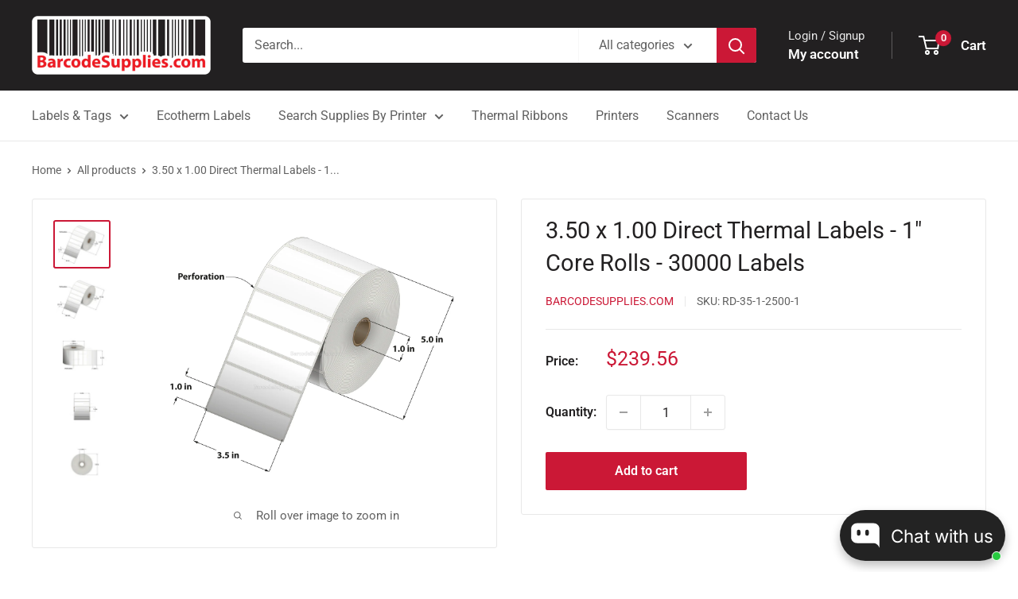

--- FILE ---
content_type: text/html; charset=utf-8
request_url: https://barcodesupplies.com/products/3-5-x-1-direct-thermal-labels-rd-35-1-2500-1
body_size: 40971
content:
<!doctype html>

<html class="no-js" lang="en">
  <head>
    <meta charset="utf-8">
    <meta name="viewport" content="width=device-width, initial-scale=1.0, height=device-height, minimum-scale=1.0, maximum-scale=1.0">
    <meta name="theme-color" content="#cb1836">

    <title>3.5 x 1 Direct Thermal Labels - RD-35-1-2500-1</title><meta name="description" content="RD-35-1-2500-1 - 3.5 x 1 Direct Thermal Labels - Zebra printer compatible - Company and Government Purchase Orders accepted - Same day shipping"><link rel="canonical" href="https://barcodesupplies.com/products/3-5-x-1-direct-thermal-labels-rd-35-1-2500-1"><link rel="shortcut icon" href="//barcodesupplies.com/cdn/shop/files/Barcodesupplies_favicon-18_190e98aa-9f1a-4be4-b487-f1b7f4de18c7_96x96.png?v=1624078907" type="image/png"><link rel="preload" as="style" href="//barcodesupplies.com/cdn/shop/t/21/assets/theme.css?v=64896656854714595661760475399">
    <link rel="preload" as="script" href="//barcodesupplies.com/cdn/shop/t/21/assets/theme.js?v=100952596617660054121760475399">
    <link rel="preconnect" href="https://cdn.shopify.com">
    <link rel="preconnect" href="https://fonts.shopifycdn.com">
    <link rel="dns-prefetch" href="https://productreviews.shopifycdn.com">
    <link rel="dns-prefetch" href="https://ajax.googleapis.com">
    <link rel="dns-prefetch" href="https://maps.googleapis.com">
    <link rel="dns-prefetch" href="https://maps.gstatic.com">

    <meta property="og:type" content="product">
  <meta property="og:title" content="3.50 x 1.00 Direct Thermal Labels - 1&quot; Core Rolls - 30000 Labels"><meta property="og:image" content="http://barcodesupplies.com/cdn/shop/products/15350100-01.png?v=1664393158">
    <meta property="og:image:secure_url" content="https://barcodesupplies.com/cdn/shop/products/15350100-01.png?v=1664393158">
    <meta property="og:image:width" content="3543">
    <meta property="og:image:height" content="2953">
    <meta property="product:availability" content="in stock"><meta property="product:price:amount" content="239.56">
  <meta property="product:price:currency" content="USD"><meta property="og:description" content="RD-35-1-2500-1 - 3.5 x 1 Direct Thermal Labels - Zebra printer compatible - Company and Government Purchase Orders accepted - Same day shipping"><meta property="og:url" content="https://barcodesupplies.com/products/3-5-x-1-direct-thermal-labels-rd-35-1-2500-1">
<meta property="og:site_name" content="BarcodeSource, Inc."><meta name="twitter:card" content="summary"><meta name="twitter:title" content="3.50 x 1.00 Direct Thermal Labels - 1&quot; Core Rolls - 30000 Labels">
  <meta name="twitter:description" content="">
  <meta name="twitter:image" content="https://barcodesupplies.com/cdn/shop/products/15350100-01_600x600_crop_center.png?v=1664393158">
    <link rel="preload" href="//barcodesupplies.com/cdn/fonts/roboto/roboto_n4.2019d890f07b1852f56ce63ba45b2db45d852cba.woff2" as="font" type="font/woff2" crossorigin><link rel="preload" href="//barcodesupplies.com/cdn/fonts/roboto/roboto_n4.2019d890f07b1852f56ce63ba45b2db45d852cba.woff2" as="font" type="font/woff2" crossorigin><style>
  @font-face {
  font-family: Roboto;
  font-weight: 400;
  font-style: normal;
  font-display: swap;
  src: url("//barcodesupplies.com/cdn/fonts/roboto/roboto_n4.2019d890f07b1852f56ce63ba45b2db45d852cba.woff2") format("woff2"),
       url("//barcodesupplies.com/cdn/fonts/roboto/roboto_n4.238690e0007583582327135619c5f7971652fa9d.woff") format("woff");
}

  @font-face {
  font-family: Roboto;
  font-weight: 400;
  font-style: normal;
  font-display: swap;
  src: url("//barcodesupplies.com/cdn/fonts/roboto/roboto_n4.2019d890f07b1852f56ce63ba45b2db45d852cba.woff2") format("woff2"),
       url("//barcodesupplies.com/cdn/fonts/roboto/roboto_n4.238690e0007583582327135619c5f7971652fa9d.woff") format("woff");
}

@font-face {
  font-family: Roboto;
  font-weight: 600;
  font-style: normal;
  font-display: swap;
  src: url("//barcodesupplies.com/cdn/fonts/roboto/roboto_n6.3d305d5382545b48404c304160aadee38c90ef9d.woff2") format("woff2"),
       url("//barcodesupplies.com/cdn/fonts/roboto/roboto_n6.bb37be020157f87e181e5489d5e9137ad60c47a2.woff") format("woff");
}

@font-face {
  font-family: Roboto;
  font-weight: 400;
  font-style: italic;
  font-display: swap;
  src: url("//barcodesupplies.com/cdn/fonts/roboto/roboto_i4.57ce898ccda22ee84f49e6b57ae302250655e2d4.woff2") format("woff2"),
       url("//barcodesupplies.com/cdn/fonts/roboto/roboto_i4.b21f3bd061cbcb83b824ae8c7671a82587b264bf.woff") format("woff");
}


  @font-face {
  font-family: Roboto;
  font-weight: 700;
  font-style: normal;
  font-display: swap;
  src: url("//barcodesupplies.com/cdn/fonts/roboto/roboto_n7.f38007a10afbbde8976c4056bfe890710d51dec2.woff2") format("woff2"),
       url("//barcodesupplies.com/cdn/fonts/roboto/roboto_n7.94bfdd3e80c7be00e128703d245c207769d763f9.woff") format("woff");
}

  @font-face {
  font-family: Roboto;
  font-weight: 400;
  font-style: italic;
  font-display: swap;
  src: url("//barcodesupplies.com/cdn/fonts/roboto/roboto_i4.57ce898ccda22ee84f49e6b57ae302250655e2d4.woff2") format("woff2"),
       url("//barcodesupplies.com/cdn/fonts/roboto/roboto_i4.b21f3bd061cbcb83b824ae8c7671a82587b264bf.woff") format("woff");
}

  @font-face {
  font-family: Roboto;
  font-weight: 700;
  font-style: italic;
  font-display: swap;
  src: url("//barcodesupplies.com/cdn/fonts/roboto/roboto_i7.7ccaf9410746f2c53340607c42c43f90a9005937.woff2") format("woff2"),
       url("//barcodesupplies.com/cdn/fonts/roboto/roboto_i7.49ec21cdd7148292bffea74c62c0df6e93551516.woff") format("woff");
}


  :root {
    --default-text-font-size : 15px;
    --base-text-font-size    : 16px;
    --heading-font-family    : Roboto, sans-serif;
    --heading-font-weight    : 400;
    --heading-font-style     : normal;
    --text-font-family       : Roboto, sans-serif;
    --text-font-weight       : 400;
    --text-font-style        : normal;
    --text-font-bolder-weight: 600;
    --text-link-decoration   : underline;

    --text-color               : #616161;
    --text-color-rgb           : 97, 97, 97;
    --heading-color            : #222021;
    --border-color             : #e8e8e8;
    --border-color-rgb         : 232, 232, 232;
    --form-border-color        : #dbdbdb;
    --accent-color             : #cb1836;
    --accent-color-rgb         : 203, 24, 54;
    --link-color               : #cb1836;
    --link-color-hover         : #871024;
    --background               : #ffffff;
    --secondary-background     : #ffffff;
    --secondary-background-rgb : 255, 255, 255;
    --accent-background        : rgba(203, 24, 54, 0.08);

    --input-background: #ffffff;

    --error-color       : #cf0e0e;
    --error-background  : rgba(207, 14, 14, 0.07);
    --success-color     : #1c7b36;
    --success-background: rgba(28, 123, 54, 0.11);

    --primary-button-background      : #cb1836;
    --primary-button-background-rgb  : 203, 24, 54;
    --primary-button-text-color      : #ffffff;
    --secondary-button-background    : #222021;
    --secondary-button-background-rgb: 34, 32, 33;
    --secondary-button-text-color    : #ffffff;

    --header-background      : #222021;
    --header-text-color      : #ffffff;
    --header-light-text-color: #e8e8e8;
    --header-border-color    : rgba(232, 232, 232, 0.3);
    --header-accent-color    : #cb1836;

    --footer-background-color:    #222021;
    --footer-heading-text-color:  #ffffff;
    --footer-body-text-color:     #ffffff;
    --footer-body-text-color-rgb: 255, 255, 255;
    --footer-accent-color:        #cb1836;
    --footer-accent-color-rgb:    203, 24, 54;
    --footer-border:              none;
    
    --flickity-arrow-color: #b5b5b5;--product-on-sale-accent           : #cb1836;
    --product-on-sale-accent-rgb       : 203, 24, 54;
    --product-on-sale-color            : #ffffff;
    --product-in-stock-color           : #1c7b36;
    --product-low-stock-color          : #cf0e0e;
    --product-sold-out-color           : #8a9297;
    --product-custom-label-1-background: #3f6ab1;
    --product-custom-label-1-color     : #ffffff;
    --product-custom-label-2-background: #8a44ae;
    --product-custom-label-2-color     : #ffffff;
    --product-review-star-color        : #ffbd00;

    --mobile-container-gutter : 20px;
    --desktop-container-gutter: 40px;

    /* Shopify related variables */
    --payment-terms-background-color: #ffffff;
  }
</style>

<script>
  // IE11 does not have support for CSS variables, so we have to polyfill them
  if (!(((window || {}).CSS || {}).supports && window.CSS.supports('(--a: 0)'))) {
    const script = document.createElement('script');
    script.type = 'text/javascript';
    script.src = 'https://cdn.jsdelivr.net/npm/css-vars-ponyfill@2';
    script.onload = function() {
      cssVars({});
    };

    document.getElementsByTagName('head')[0].appendChild(script);
  }
</script>


    <script>window.performance && window.performance.mark && window.performance.mark('shopify.content_for_header.start');</script><meta name="google-site-verification" content="YoreqmafmZPW0iG6ypWXuuFYD-oIgjgaIEXJF43wV7M">
<meta id="shopify-digital-wallet" name="shopify-digital-wallet" content="/56995348650/digital_wallets/dialog">
<meta name="shopify-checkout-api-token" content="724065498d57c425a5263897caf2e43d">
<meta id="in-context-paypal-metadata" data-shop-id="56995348650" data-venmo-supported="false" data-environment="production" data-locale="en_US" data-paypal-v4="true" data-currency="USD">
<link rel="alternate" type="application/json+oembed" href="https://barcodesupplies.com/products/3-5-x-1-direct-thermal-labels-rd-35-1-2500-1.oembed">
<script async="async" src="/checkouts/internal/preloads.js?locale=en-US"></script>
<link rel="preconnect" href="https://shop.app" crossorigin="anonymous">
<script async="async" src="https://shop.app/checkouts/internal/preloads.js?locale=en-US&shop_id=56995348650" crossorigin="anonymous"></script>
<script id="shopify-features" type="application/json">{"accessToken":"724065498d57c425a5263897caf2e43d","betas":["rich-media-storefront-analytics"],"domain":"barcodesupplies.com","predictiveSearch":true,"shopId":56995348650,"locale":"en"}</script>
<script>var Shopify = Shopify || {};
Shopify.shop = "barcodesupplies-com.myshopify.com";
Shopify.locale = "en";
Shopify.currency = {"active":"USD","rate":"1.0"};
Shopify.country = "US";
Shopify.theme = {"name":"Live 10-14-2024 Warehouse 6.7 Layout","id":140825591978,"schema_name":"Warehouse","schema_version":"6.7.0","theme_store_id":871,"role":"main"};
Shopify.theme.handle = "null";
Shopify.theme.style = {"id":null,"handle":null};
Shopify.cdnHost = "barcodesupplies.com/cdn";
Shopify.routes = Shopify.routes || {};
Shopify.routes.root = "/";</script>
<script type="module">!function(o){(o.Shopify=o.Shopify||{}).modules=!0}(window);</script>
<script>!function(o){function n(){var o=[];function n(){o.push(Array.prototype.slice.apply(arguments))}return n.q=o,n}var t=o.Shopify=o.Shopify||{};t.loadFeatures=n(),t.autoloadFeatures=n()}(window);</script>
<script>
  window.ShopifyPay = window.ShopifyPay || {};
  window.ShopifyPay.apiHost = "shop.app\/pay";
  window.ShopifyPay.redirectState = null;
</script>
<script id="shop-js-analytics" type="application/json">{"pageType":"product"}</script>
<script defer="defer" async type="module" src="//barcodesupplies.com/cdn/shopifycloud/shop-js/modules/v2/client.init-shop-cart-sync_BT-GjEfc.en.esm.js"></script>
<script defer="defer" async type="module" src="//barcodesupplies.com/cdn/shopifycloud/shop-js/modules/v2/chunk.common_D58fp_Oc.esm.js"></script>
<script defer="defer" async type="module" src="//barcodesupplies.com/cdn/shopifycloud/shop-js/modules/v2/chunk.modal_xMitdFEc.esm.js"></script>
<script type="module">
  await import("//barcodesupplies.com/cdn/shopifycloud/shop-js/modules/v2/client.init-shop-cart-sync_BT-GjEfc.en.esm.js");
await import("//barcodesupplies.com/cdn/shopifycloud/shop-js/modules/v2/chunk.common_D58fp_Oc.esm.js");
await import("//barcodesupplies.com/cdn/shopifycloud/shop-js/modules/v2/chunk.modal_xMitdFEc.esm.js");

  window.Shopify.SignInWithShop?.initShopCartSync?.({"fedCMEnabled":true,"windoidEnabled":true});

</script>
<script>
  window.Shopify = window.Shopify || {};
  if (!window.Shopify.featureAssets) window.Shopify.featureAssets = {};
  window.Shopify.featureAssets['shop-js'] = {"shop-cart-sync":["modules/v2/client.shop-cart-sync_DZOKe7Ll.en.esm.js","modules/v2/chunk.common_D58fp_Oc.esm.js","modules/v2/chunk.modal_xMitdFEc.esm.js"],"init-fed-cm":["modules/v2/client.init-fed-cm_B6oLuCjv.en.esm.js","modules/v2/chunk.common_D58fp_Oc.esm.js","modules/v2/chunk.modal_xMitdFEc.esm.js"],"shop-cash-offers":["modules/v2/client.shop-cash-offers_D2sdYoxE.en.esm.js","modules/v2/chunk.common_D58fp_Oc.esm.js","modules/v2/chunk.modal_xMitdFEc.esm.js"],"shop-login-button":["modules/v2/client.shop-login-button_QeVjl5Y3.en.esm.js","modules/v2/chunk.common_D58fp_Oc.esm.js","modules/v2/chunk.modal_xMitdFEc.esm.js"],"pay-button":["modules/v2/client.pay-button_DXTOsIq6.en.esm.js","modules/v2/chunk.common_D58fp_Oc.esm.js","modules/v2/chunk.modal_xMitdFEc.esm.js"],"shop-button":["modules/v2/client.shop-button_DQZHx9pm.en.esm.js","modules/v2/chunk.common_D58fp_Oc.esm.js","modules/v2/chunk.modal_xMitdFEc.esm.js"],"avatar":["modules/v2/client.avatar_BTnouDA3.en.esm.js"],"init-windoid":["modules/v2/client.init-windoid_CR1B-cfM.en.esm.js","modules/v2/chunk.common_D58fp_Oc.esm.js","modules/v2/chunk.modal_xMitdFEc.esm.js"],"init-shop-for-new-customer-accounts":["modules/v2/client.init-shop-for-new-customer-accounts_C_vY_xzh.en.esm.js","modules/v2/client.shop-login-button_QeVjl5Y3.en.esm.js","modules/v2/chunk.common_D58fp_Oc.esm.js","modules/v2/chunk.modal_xMitdFEc.esm.js"],"init-shop-email-lookup-coordinator":["modules/v2/client.init-shop-email-lookup-coordinator_BI7n9ZSv.en.esm.js","modules/v2/chunk.common_D58fp_Oc.esm.js","modules/v2/chunk.modal_xMitdFEc.esm.js"],"init-shop-cart-sync":["modules/v2/client.init-shop-cart-sync_BT-GjEfc.en.esm.js","modules/v2/chunk.common_D58fp_Oc.esm.js","modules/v2/chunk.modal_xMitdFEc.esm.js"],"shop-toast-manager":["modules/v2/client.shop-toast-manager_DiYdP3xc.en.esm.js","modules/v2/chunk.common_D58fp_Oc.esm.js","modules/v2/chunk.modal_xMitdFEc.esm.js"],"init-customer-accounts":["modules/v2/client.init-customer-accounts_D9ZNqS-Q.en.esm.js","modules/v2/client.shop-login-button_QeVjl5Y3.en.esm.js","modules/v2/chunk.common_D58fp_Oc.esm.js","modules/v2/chunk.modal_xMitdFEc.esm.js"],"init-customer-accounts-sign-up":["modules/v2/client.init-customer-accounts-sign-up_iGw4briv.en.esm.js","modules/v2/client.shop-login-button_QeVjl5Y3.en.esm.js","modules/v2/chunk.common_D58fp_Oc.esm.js","modules/v2/chunk.modal_xMitdFEc.esm.js"],"shop-follow-button":["modules/v2/client.shop-follow-button_CqMgW2wH.en.esm.js","modules/v2/chunk.common_D58fp_Oc.esm.js","modules/v2/chunk.modal_xMitdFEc.esm.js"],"checkout-modal":["modules/v2/client.checkout-modal_xHeaAweL.en.esm.js","modules/v2/chunk.common_D58fp_Oc.esm.js","modules/v2/chunk.modal_xMitdFEc.esm.js"],"shop-login":["modules/v2/client.shop-login_D91U-Q7h.en.esm.js","modules/v2/chunk.common_D58fp_Oc.esm.js","modules/v2/chunk.modal_xMitdFEc.esm.js"],"lead-capture":["modules/v2/client.lead-capture_BJmE1dJe.en.esm.js","modules/v2/chunk.common_D58fp_Oc.esm.js","modules/v2/chunk.modal_xMitdFEc.esm.js"],"payment-terms":["modules/v2/client.payment-terms_Ci9AEqFq.en.esm.js","modules/v2/chunk.common_D58fp_Oc.esm.js","modules/v2/chunk.modal_xMitdFEc.esm.js"]};
</script>
<script id="__st">var __st={"a":56995348650,"offset":-21600,"reqid":"72ee5d9b-9877-4768-8273-4ae971bdf384-1769086590","pageurl":"barcodesupplies.com\/products\/3-5-x-1-direct-thermal-labels-rd-35-1-2500-1","u":"c7554d2d5e5e","p":"product","rtyp":"product","rid":6744893358250};</script>
<script>window.ShopifyPaypalV4VisibilityTracking = true;</script>
<script id="captcha-bootstrap">!function(){'use strict';const t='contact',e='account',n='new_comment',o=[[t,t],['blogs',n],['comments',n],[t,'customer']],c=[[e,'customer_login'],[e,'guest_login'],[e,'recover_customer_password'],[e,'create_customer']],r=t=>t.map((([t,e])=>`form[action*='/${t}']:not([data-nocaptcha='true']) input[name='form_type'][value='${e}']`)).join(','),a=t=>()=>t?[...document.querySelectorAll(t)].map((t=>t.form)):[];function s(){const t=[...o],e=r(t);return a(e)}const i='password',u='form_key',d=['recaptcha-v3-token','g-recaptcha-response','h-captcha-response',i],f=()=>{try{return window.sessionStorage}catch{return}},m='__shopify_v',_=t=>t.elements[u];function p(t,e,n=!1){try{const o=window.sessionStorage,c=JSON.parse(o.getItem(e)),{data:r}=function(t){const{data:e,action:n}=t;return t[m]||n?{data:e,action:n}:{data:t,action:n}}(c);for(const[e,n]of Object.entries(r))t.elements[e]&&(t.elements[e].value=n);n&&o.removeItem(e)}catch(o){console.error('form repopulation failed',{error:o})}}const l='form_type',E='cptcha';function T(t){t.dataset[E]=!0}const w=window,h=w.document,L='Shopify',v='ce_forms',y='captcha';let A=!1;((t,e)=>{const n=(g='f06e6c50-85a8-45c8-87d0-21a2b65856fe',I='https://cdn.shopify.com/shopifycloud/storefront-forms-hcaptcha/ce_storefront_forms_captcha_hcaptcha.v1.5.2.iife.js',D={infoText:'Protected by hCaptcha',privacyText:'Privacy',termsText:'Terms'},(t,e,n)=>{const o=w[L][v],c=o.bindForm;if(c)return c(t,g,e,D).then(n);var r;o.q.push([[t,g,e,D],n]),r=I,A||(h.body.append(Object.assign(h.createElement('script'),{id:'captcha-provider',async:!0,src:r})),A=!0)});var g,I,D;w[L]=w[L]||{},w[L][v]=w[L][v]||{},w[L][v].q=[],w[L][y]=w[L][y]||{},w[L][y].protect=function(t,e){n(t,void 0,e),T(t)},Object.freeze(w[L][y]),function(t,e,n,w,h,L){const[v,y,A,g]=function(t,e,n){const i=e?o:[],u=t?c:[],d=[...i,...u],f=r(d),m=r(i),_=r(d.filter((([t,e])=>n.includes(e))));return[a(f),a(m),a(_),s()]}(w,h,L),I=t=>{const e=t.target;return e instanceof HTMLFormElement?e:e&&e.form},D=t=>v().includes(t);t.addEventListener('submit',(t=>{const e=I(t);if(!e)return;const n=D(e)&&!e.dataset.hcaptchaBound&&!e.dataset.recaptchaBound,o=_(e),c=g().includes(e)&&(!o||!o.value);(n||c)&&t.preventDefault(),c&&!n&&(function(t){try{if(!f())return;!function(t){const e=f();if(!e)return;const n=_(t);if(!n)return;const o=n.value;o&&e.removeItem(o)}(t);const e=Array.from(Array(32),(()=>Math.random().toString(36)[2])).join('');!function(t,e){_(t)||t.append(Object.assign(document.createElement('input'),{type:'hidden',name:u})),t.elements[u].value=e}(t,e),function(t,e){const n=f();if(!n)return;const o=[...t.querySelectorAll(`input[type='${i}']`)].map((({name:t})=>t)),c=[...d,...o],r={};for(const[a,s]of new FormData(t).entries())c.includes(a)||(r[a]=s);n.setItem(e,JSON.stringify({[m]:1,action:t.action,data:r}))}(t,e)}catch(e){console.error('failed to persist form',e)}}(e),e.submit())}));const S=(t,e)=>{t&&!t.dataset[E]&&(n(t,e.some((e=>e===t))),T(t))};for(const o of['focusin','change'])t.addEventListener(o,(t=>{const e=I(t);D(e)&&S(e,y())}));const B=e.get('form_key'),M=e.get(l),P=B&&M;t.addEventListener('DOMContentLoaded',(()=>{const t=y();if(P)for(const e of t)e.elements[l].value===M&&p(e,B);[...new Set([...A(),...v().filter((t=>'true'===t.dataset.shopifyCaptcha))])].forEach((e=>S(e,t)))}))}(h,new URLSearchParams(w.location.search),n,t,e,['guest_login'])})(!0,!1)}();</script>
<script integrity="sha256-4kQ18oKyAcykRKYeNunJcIwy7WH5gtpwJnB7kiuLZ1E=" data-source-attribution="shopify.loadfeatures" defer="defer" src="//barcodesupplies.com/cdn/shopifycloud/storefront/assets/storefront/load_feature-a0a9edcb.js" crossorigin="anonymous"></script>
<script crossorigin="anonymous" defer="defer" src="//barcodesupplies.com/cdn/shopifycloud/storefront/assets/shopify_pay/storefront-65b4c6d7.js?v=20250812"></script>
<script data-source-attribution="shopify.dynamic_checkout.dynamic.init">var Shopify=Shopify||{};Shopify.PaymentButton=Shopify.PaymentButton||{isStorefrontPortableWallets:!0,init:function(){window.Shopify.PaymentButton.init=function(){};var t=document.createElement("script");t.src="https://barcodesupplies.com/cdn/shopifycloud/portable-wallets/latest/portable-wallets.en.js",t.type="module",document.head.appendChild(t)}};
</script>
<script data-source-attribution="shopify.dynamic_checkout.buyer_consent">
  function portableWalletsHideBuyerConsent(e){var t=document.getElementById("shopify-buyer-consent"),n=document.getElementById("shopify-subscription-policy-button");t&&n&&(t.classList.add("hidden"),t.setAttribute("aria-hidden","true"),n.removeEventListener("click",e))}function portableWalletsShowBuyerConsent(e){var t=document.getElementById("shopify-buyer-consent"),n=document.getElementById("shopify-subscription-policy-button");t&&n&&(t.classList.remove("hidden"),t.removeAttribute("aria-hidden"),n.addEventListener("click",e))}window.Shopify?.PaymentButton&&(window.Shopify.PaymentButton.hideBuyerConsent=portableWalletsHideBuyerConsent,window.Shopify.PaymentButton.showBuyerConsent=portableWalletsShowBuyerConsent);
</script>
<script data-source-attribution="shopify.dynamic_checkout.cart.bootstrap">document.addEventListener("DOMContentLoaded",(function(){function t(){return document.querySelector("shopify-accelerated-checkout-cart, shopify-accelerated-checkout")}if(t())Shopify.PaymentButton.init();else{new MutationObserver((function(e,n){t()&&(Shopify.PaymentButton.init(),n.disconnect())})).observe(document.body,{childList:!0,subtree:!0})}}));
</script>
<link id="shopify-accelerated-checkout-styles" rel="stylesheet" media="screen" href="https://barcodesupplies.com/cdn/shopifycloud/portable-wallets/latest/accelerated-checkout-backwards-compat.css" crossorigin="anonymous">
<style id="shopify-accelerated-checkout-cart">
        #shopify-buyer-consent {
  margin-top: 1em;
  display: inline-block;
  width: 100%;
}

#shopify-buyer-consent.hidden {
  display: none;
}

#shopify-subscription-policy-button {
  background: none;
  border: none;
  padding: 0;
  text-decoration: underline;
  font-size: inherit;
  cursor: pointer;
}

#shopify-subscription-policy-button::before {
  box-shadow: none;
}

      </style>

<script>window.performance && window.performance.mark && window.performance.mark('shopify.content_for_header.end');</script><script id="shop-promise-product" type="application/json">
  {
    "productId": "6744893358250",
    "variantId": "40407532372138"
  }
</script>
<script id="shop-promise-features" type="application/json">
  {
    "supportedPromiseBrands": ["buy_with_prime"],
    "f_b9ba94d16a7d18ccd91d68be01e37df6": false,
    "f_85e460659f2e1fdd04f763b1587427a4": false
  }
</script>
<script fetchpriority="high" defer="defer" src="https://barcodesupplies.com/cdn/shopifycloud/shop-promise-pdp/prod/shop_promise_pdp.js?v=1" data-source-attribution="shopify.shop-promise-pdp" crossorigin="anonymous"></script>
<link rel="preload" href="https://static-na.payments-amazon.com/checkout.js" as="script">


    <link rel="stylesheet" href="//barcodesupplies.com/cdn/shop/t/21/assets/theme.css?v=64896656854714595661760475399">

    <script type="application/ld+json">{"@context":"http:\/\/schema.org\/","@id":"\/products\/3-5-x-1-direct-thermal-labels-rd-35-1-2500-1#product","@type":"Product","brand":{"@type":"Brand","name":"BarcodeSupplies.com"},"category":"Labels \u0026 Tags","description":"","image":"https:\/\/barcodesupplies.com\/cdn\/shop\/products\/15350100-01.png?v=1664393158\u0026width=1920","name":"3.50 x 1.00 Direct Thermal Labels - 1\" Core Rolls - 30000 Labels","offers":{"@id":"\/products\/3-5-x-1-direct-thermal-labels-rd-35-1-2500-1?variant=40407532372138#offer","@type":"Offer","availability":"http:\/\/schema.org\/InStock","price":"239.56","priceCurrency":"USD","url":"https:\/\/barcodesupplies.com\/products\/3-5-x-1-direct-thermal-labels-rd-35-1-2500-1?variant=40407532372138"},"sku":"RD-35-1-2500-1","url":"https:\/\/barcodesupplies.com\/products\/3-5-x-1-direct-thermal-labels-rd-35-1-2500-1"}</script><script type="application/ld+json">
  {
    "@context": "https://schema.org",
    "@type": "BreadcrumbList",
    "itemListElement": [{
        "@type": "ListItem",
        "position": 1,
        "name": "Home",
        "item": "https://barcodesupplies.com"
      },{
            "@type": "ListItem",
            "position": 2,
            "name": "3.50 x 1.00 Direct Thermal Labels - 1\" Core Rolls - 30000 Labels",
            "item": "https://barcodesupplies.com/products/3-5-x-1-direct-thermal-labels-rd-35-1-2500-1"
          }]
  }
</script>

    <script>
      // This allows to expose several variables to the global scope, to be used in scripts
      window.theme = {
        pageType: "product",
        cartCount: 0,
        moneyFormat: "${{amount}}",
        moneyWithCurrencyFormat: "${{amount}} USD",
        currencyCodeEnabled: false,
        showDiscount: false,
        discountMode: "saving",
        cartType: "drawer"
      };

      window.routes = {
        rootUrl: "\/",
        rootUrlWithoutSlash: '',
        cartUrl: "\/cart",
        cartAddUrl: "\/cart\/add",
        cartChangeUrl: "\/cart\/change",
        searchUrl: "\/search",
        productRecommendationsUrl: "\/recommendations\/products"
      };

      window.languages = {
        productRegularPrice: "Regular price",
        productSalePrice: "Sale price",
        collectionOnSaleLabel: "Save {{savings}}",
        productFormUnavailable: "Unavailable",
        productFormAddToCart: "Add to cart",
        productFormPreOrder: "Pre-order",
        productFormSoldOut: "Sold out",
        productAdded: "Product has been added to your cart",
        productAddedShort: "Added!",
        shippingEstimatorNoResults: "No shipping could be found for your address.",
        shippingEstimatorOneResult: "There is one shipping rate for your address:",
        shippingEstimatorMultipleResults: "There are {{count}} shipping rates for your address:",
        shippingEstimatorErrors: "There are some errors:"
      };

      document.documentElement.className = document.documentElement.className.replace('no-js', 'js');
    </script><script src="//barcodesupplies.com/cdn/shop/t/21/assets/theme.js?v=100952596617660054121760475399" defer></script>
    <script src="//barcodesupplies.com/cdn/shop/t/21/assets/custom.js?v=102476495355921946141760475399" defer></script><script>
        (function () {
          window.onpageshow = function() {
            // We force re-freshing the cart content onpageshow, as most browsers will serve a cache copy when hitting the
            // back button, which cause staled data
            document.documentElement.dispatchEvent(new CustomEvent('cart:refresh', {
              bubbles: true,
              detail: {scrollToTop: false}
            }));
          };
        })();
      </script><script src="https://cdn.shopify.com/extensions/019bb19b-97cd-7cb8-a12e-d866b0ee3716/avada-app-147/assets/chatty.js" type="text/javascript" defer="defer"></script>
<link href="https://monorail-edge.shopifysvc.com" rel="dns-prefetch">
<script>(function(){if ("sendBeacon" in navigator && "performance" in window) {try {var session_token_from_headers = performance.getEntriesByType('navigation')[0].serverTiming.find(x => x.name == '_s').description;} catch {var session_token_from_headers = undefined;}var session_cookie_matches = document.cookie.match(/_shopify_s=([^;]*)/);var session_token_from_cookie = session_cookie_matches && session_cookie_matches.length === 2 ? session_cookie_matches[1] : "";var session_token = session_token_from_headers || session_token_from_cookie || "";function handle_abandonment_event(e) {var entries = performance.getEntries().filter(function(entry) {return /monorail-edge.shopifysvc.com/.test(entry.name);});if (!window.abandonment_tracked && entries.length === 0) {window.abandonment_tracked = true;var currentMs = Date.now();var navigation_start = performance.timing.navigationStart;var payload = {shop_id: 56995348650,url: window.location.href,navigation_start,duration: currentMs - navigation_start,session_token,page_type: "product"};window.navigator.sendBeacon("https://monorail-edge.shopifysvc.com/v1/produce", JSON.stringify({schema_id: "online_store_buyer_site_abandonment/1.1",payload: payload,metadata: {event_created_at_ms: currentMs,event_sent_at_ms: currentMs}}));}}window.addEventListener('pagehide', handle_abandonment_event);}}());</script>
<script id="web-pixels-manager-setup">(function e(e,d,r,n,o){if(void 0===o&&(o={}),!Boolean(null===(a=null===(i=window.Shopify)||void 0===i?void 0:i.analytics)||void 0===a?void 0:a.replayQueue)){var i,a;window.Shopify=window.Shopify||{};var t=window.Shopify;t.analytics=t.analytics||{};var s=t.analytics;s.replayQueue=[],s.publish=function(e,d,r){return s.replayQueue.push([e,d,r]),!0};try{self.performance.mark("wpm:start")}catch(e){}var l=function(){var e={modern:/Edge?\/(1{2}[4-9]|1[2-9]\d|[2-9]\d{2}|\d{4,})\.\d+(\.\d+|)|Firefox\/(1{2}[4-9]|1[2-9]\d|[2-9]\d{2}|\d{4,})\.\d+(\.\d+|)|Chrom(ium|e)\/(9{2}|\d{3,})\.\d+(\.\d+|)|(Maci|X1{2}).+ Version\/(15\.\d+|(1[6-9]|[2-9]\d|\d{3,})\.\d+)([,.]\d+|)( \(\w+\)|)( Mobile\/\w+|) Safari\/|Chrome.+OPR\/(9{2}|\d{3,})\.\d+\.\d+|(CPU[ +]OS|iPhone[ +]OS|CPU[ +]iPhone|CPU IPhone OS|CPU iPad OS)[ +]+(15[._]\d+|(1[6-9]|[2-9]\d|\d{3,})[._]\d+)([._]\d+|)|Android:?[ /-](13[3-9]|1[4-9]\d|[2-9]\d{2}|\d{4,})(\.\d+|)(\.\d+|)|Android.+Firefox\/(13[5-9]|1[4-9]\d|[2-9]\d{2}|\d{4,})\.\d+(\.\d+|)|Android.+Chrom(ium|e)\/(13[3-9]|1[4-9]\d|[2-9]\d{2}|\d{4,})\.\d+(\.\d+|)|SamsungBrowser\/([2-9]\d|\d{3,})\.\d+/,legacy:/Edge?\/(1[6-9]|[2-9]\d|\d{3,})\.\d+(\.\d+|)|Firefox\/(5[4-9]|[6-9]\d|\d{3,})\.\d+(\.\d+|)|Chrom(ium|e)\/(5[1-9]|[6-9]\d|\d{3,})\.\d+(\.\d+|)([\d.]+$|.*Safari\/(?![\d.]+ Edge\/[\d.]+$))|(Maci|X1{2}).+ Version\/(10\.\d+|(1[1-9]|[2-9]\d|\d{3,})\.\d+)([,.]\d+|)( \(\w+\)|)( Mobile\/\w+|) Safari\/|Chrome.+OPR\/(3[89]|[4-9]\d|\d{3,})\.\d+\.\d+|(CPU[ +]OS|iPhone[ +]OS|CPU[ +]iPhone|CPU IPhone OS|CPU iPad OS)[ +]+(10[._]\d+|(1[1-9]|[2-9]\d|\d{3,})[._]\d+)([._]\d+|)|Android:?[ /-](13[3-9]|1[4-9]\d|[2-9]\d{2}|\d{4,})(\.\d+|)(\.\d+|)|Mobile Safari.+OPR\/([89]\d|\d{3,})\.\d+\.\d+|Android.+Firefox\/(13[5-9]|1[4-9]\d|[2-9]\d{2}|\d{4,})\.\d+(\.\d+|)|Android.+Chrom(ium|e)\/(13[3-9]|1[4-9]\d|[2-9]\d{2}|\d{4,})\.\d+(\.\d+|)|Android.+(UC? ?Browser|UCWEB|U3)[ /]?(15\.([5-9]|\d{2,})|(1[6-9]|[2-9]\d|\d{3,})\.\d+)\.\d+|SamsungBrowser\/(5\.\d+|([6-9]|\d{2,})\.\d+)|Android.+MQ{2}Browser\/(14(\.(9|\d{2,})|)|(1[5-9]|[2-9]\d|\d{3,})(\.\d+|))(\.\d+|)|K[Aa][Ii]OS\/(3\.\d+|([4-9]|\d{2,})\.\d+)(\.\d+|)/},d=e.modern,r=e.legacy,n=navigator.userAgent;return n.match(d)?"modern":n.match(r)?"legacy":"unknown"}(),u="modern"===l?"modern":"legacy",c=(null!=n?n:{modern:"",legacy:""})[u],f=function(e){return[e.baseUrl,"/wpm","/b",e.hashVersion,"modern"===e.buildTarget?"m":"l",".js"].join("")}({baseUrl:d,hashVersion:r,buildTarget:u}),m=function(e){var d=e.version,r=e.bundleTarget,n=e.surface,o=e.pageUrl,i=e.monorailEndpoint;return{emit:function(e){var a=e.status,t=e.errorMsg,s=(new Date).getTime(),l=JSON.stringify({metadata:{event_sent_at_ms:s},events:[{schema_id:"web_pixels_manager_load/3.1",payload:{version:d,bundle_target:r,page_url:o,status:a,surface:n,error_msg:t},metadata:{event_created_at_ms:s}}]});if(!i)return console&&console.warn&&console.warn("[Web Pixels Manager] No Monorail endpoint provided, skipping logging."),!1;try{return self.navigator.sendBeacon.bind(self.navigator)(i,l)}catch(e){}var u=new XMLHttpRequest;try{return u.open("POST",i,!0),u.setRequestHeader("Content-Type","text/plain"),u.send(l),!0}catch(e){return console&&console.warn&&console.warn("[Web Pixels Manager] Got an unhandled error while logging to Monorail."),!1}}}}({version:r,bundleTarget:l,surface:e.surface,pageUrl:self.location.href,monorailEndpoint:e.monorailEndpoint});try{o.browserTarget=l,function(e){var d=e.src,r=e.async,n=void 0===r||r,o=e.onload,i=e.onerror,a=e.sri,t=e.scriptDataAttributes,s=void 0===t?{}:t,l=document.createElement("script"),u=document.querySelector("head"),c=document.querySelector("body");if(l.async=n,l.src=d,a&&(l.integrity=a,l.crossOrigin="anonymous"),s)for(var f in s)if(Object.prototype.hasOwnProperty.call(s,f))try{l.dataset[f]=s[f]}catch(e){}if(o&&l.addEventListener("load",o),i&&l.addEventListener("error",i),u)u.appendChild(l);else{if(!c)throw new Error("Did not find a head or body element to append the script");c.appendChild(l)}}({src:f,async:!0,onload:function(){if(!function(){var e,d;return Boolean(null===(d=null===(e=window.Shopify)||void 0===e?void 0:e.analytics)||void 0===d?void 0:d.initialized)}()){var d=window.webPixelsManager.init(e)||void 0;if(d){var r=window.Shopify.analytics;r.replayQueue.forEach((function(e){var r=e[0],n=e[1],o=e[2];d.publishCustomEvent(r,n,o)})),r.replayQueue=[],r.publish=d.publishCustomEvent,r.visitor=d.visitor,r.initialized=!0}}},onerror:function(){return m.emit({status:"failed",errorMsg:"".concat(f," has failed to load")})},sri:function(e){var d=/^sha384-[A-Za-z0-9+/=]+$/;return"string"==typeof e&&d.test(e)}(c)?c:"",scriptDataAttributes:o}),m.emit({status:"loading"})}catch(e){m.emit({status:"failed",errorMsg:(null==e?void 0:e.message)||"Unknown error"})}}})({shopId: 56995348650,storefrontBaseUrl: "https://barcodesupplies.com",extensionsBaseUrl: "https://extensions.shopifycdn.com/cdn/shopifycloud/web-pixels-manager",monorailEndpoint: "https://monorail-edge.shopifysvc.com/unstable/produce_batch",surface: "storefront-renderer",enabledBetaFlags: ["2dca8a86"],webPixelsConfigList: [{"id":"1422196906","configuration":"{\"ti\":\"97011778\",\"endpoint\":\"https:\/\/bat.bing.com\/action\/0\"}","eventPayloadVersion":"v1","runtimeContext":"STRICT","scriptVersion":"5ee93563fe31b11d2d65e2f09a5229dc","type":"APP","apiClientId":2997493,"privacyPurposes":["ANALYTICS","MARKETING","SALE_OF_DATA"],"dataSharingAdjustments":{"protectedCustomerApprovalScopes":["read_customer_personal_data"]}},{"id":"1302560938","configuration":"{\"clickstreamId\":\"b1a07aaf-baee-48ed-95ad-a5634b7fca6d\"}","eventPayloadVersion":"v1","runtimeContext":"STRICT","scriptVersion":"63feaf60c604f4b86b05e9ada0513bae","type":"APP","apiClientId":44186959873,"privacyPurposes":["ANALYTICS","MARKETING","SALE_OF_DATA"],"dataSharingAdjustments":{"protectedCustomerApprovalScopes":["read_customer_address","read_customer_email","read_customer_name","read_customer_personal_data","read_customer_phone"]}},{"id":"1301741738","configuration":"{\"description\":\"Chatty conversion tracking pixel\",\"shopId\":\"5VXex32mBa7sEIBjVYHY\"}","eventPayloadVersion":"v1","runtimeContext":"STRICT","scriptVersion":"13ac37025cff8583d58d6f1e51d29e4b","type":"APP","apiClientId":6641085,"privacyPurposes":["ANALYTICS"],"dataSharingAdjustments":{"protectedCustomerApprovalScopes":["read_customer_address","read_customer_email","read_customer_name","read_customer_personal_data","read_customer_phone"]}},{"id":"325091498","configuration":"{\"config\":\"{\\\"pixel_id\\\":\\\"G-X4LW7G0300\\\",\\\"target_country\\\":\\\"US\\\",\\\"gtag_events\\\":[{\\\"type\\\":\\\"begin_checkout\\\",\\\"action_label\\\":[\\\"G-X4LW7G0300\\\",\\\"AW-1071830531\\\/Hfw8COnTlcwCEIOsi_8D\\\"]},{\\\"type\\\":\\\"search\\\",\\\"action_label\\\":[\\\"G-X4LW7G0300\\\",\\\"AW-1071830531\\\/b23aCOzTlcwCEIOsi_8D\\\"]},{\\\"type\\\":\\\"view_item\\\",\\\"action_label\\\":[\\\"G-X4LW7G0300\\\",\\\"AW-1071830531\\\/-cKlCOPTlcwCEIOsi_8D\\\",\\\"MC-R7BVPBTHQM\\\"]},{\\\"type\\\":\\\"purchase\\\",\\\"action_label\\\":[\\\"G-X4LW7G0300\\\",\\\"AW-1071830531\\\/CKbpCODTlcwCEIOsi_8D\\\",\\\"MC-R7BVPBTHQM\\\"]},{\\\"type\\\":\\\"page_view\\\",\\\"action_label\\\":[\\\"G-X4LW7G0300\\\",\\\"AW-1071830531\\\/ygOZCN3TlcwCEIOsi_8D\\\",\\\"MC-R7BVPBTHQM\\\"]},{\\\"type\\\":\\\"add_payment_info\\\",\\\"action_label\\\":[\\\"G-X4LW7G0300\\\",\\\"AW-1071830531\\\/zRGECO_TlcwCEIOsi_8D\\\"]},{\\\"type\\\":\\\"add_to_cart\\\",\\\"action_label\\\":[\\\"G-X4LW7G0300\\\",\\\"AW-1071830531\\\/ehjOCObTlcwCEIOsi_8D\\\"]}],\\\"enable_monitoring_mode\\\":false}\"}","eventPayloadVersion":"v1","runtimeContext":"OPEN","scriptVersion":"b2a88bafab3e21179ed38636efcd8a93","type":"APP","apiClientId":1780363,"privacyPurposes":[],"dataSharingAdjustments":{"protectedCustomerApprovalScopes":["read_customer_address","read_customer_email","read_customer_name","read_customer_personal_data","read_customer_phone"]}},{"id":"shopify-app-pixel","configuration":"{}","eventPayloadVersion":"v1","runtimeContext":"STRICT","scriptVersion":"0450","apiClientId":"shopify-pixel","type":"APP","privacyPurposes":["ANALYTICS","MARKETING"]},{"id":"shopify-custom-pixel","eventPayloadVersion":"v1","runtimeContext":"LAX","scriptVersion":"0450","apiClientId":"shopify-pixel","type":"CUSTOM","privacyPurposes":["ANALYTICS","MARKETING"]}],isMerchantRequest: false,initData: {"shop":{"name":"BarcodeSource, Inc.","paymentSettings":{"currencyCode":"USD"},"myshopifyDomain":"barcodesupplies-com.myshopify.com","countryCode":"US","storefrontUrl":"https:\/\/barcodesupplies.com"},"customer":null,"cart":null,"checkout":null,"productVariants":[{"price":{"amount":239.56,"currencyCode":"USD"},"product":{"title":"3.50 x 1.00 Direct Thermal Labels - 1\" Core Rolls - 30000 Labels","vendor":"BarcodeSupplies.com","id":"6744893358250","untranslatedTitle":"3.50 x 1.00 Direct Thermal Labels - 1\" Core Rolls - 30000 Labels","url":"\/products\/3-5-x-1-direct-thermal-labels-rd-35-1-2500-1","type":"Labels - Direct Thermal"},"id":"40407532372138","image":{"src":"\/\/barcodesupplies.com\/cdn\/shop\/products\/15350100-01.png?v=1664393158"},"sku":"RD-35-1-2500-1","title":"Default Title","untranslatedTitle":"Default Title"}],"purchasingCompany":null},},"https://barcodesupplies.com/cdn","fcfee988w5aeb613cpc8e4bc33m6693e112",{"modern":"","legacy":""},{"shopId":"56995348650","storefrontBaseUrl":"https:\/\/barcodesupplies.com","extensionBaseUrl":"https:\/\/extensions.shopifycdn.com\/cdn\/shopifycloud\/web-pixels-manager","surface":"storefront-renderer","enabledBetaFlags":"[\"2dca8a86\"]","isMerchantRequest":"false","hashVersion":"fcfee988w5aeb613cpc8e4bc33m6693e112","publish":"custom","events":"[[\"page_viewed\",{}],[\"product_viewed\",{\"productVariant\":{\"price\":{\"amount\":239.56,\"currencyCode\":\"USD\"},\"product\":{\"title\":\"3.50 x 1.00 Direct Thermal Labels - 1\\\" Core Rolls - 30000 Labels\",\"vendor\":\"BarcodeSupplies.com\",\"id\":\"6744893358250\",\"untranslatedTitle\":\"3.50 x 1.00 Direct Thermal Labels - 1\\\" Core Rolls - 30000 Labels\",\"url\":\"\/products\/3-5-x-1-direct-thermal-labels-rd-35-1-2500-1\",\"type\":\"Labels - Direct Thermal\"},\"id\":\"40407532372138\",\"image\":{\"src\":\"\/\/barcodesupplies.com\/cdn\/shop\/products\/15350100-01.png?v=1664393158\"},\"sku\":\"RD-35-1-2500-1\",\"title\":\"Default Title\",\"untranslatedTitle\":\"Default Title\"}}]]"});</script><script>
  window.ShopifyAnalytics = window.ShopifyAnalytics || {};
  window.ShopifyAnalytics.meta = window.ShopifyAnalytics.meta || {};
  window.ShopifyAnalytics.meta.currency = 'USD';
  var meta = {"product":{"id":6744893358250,"gid":"gid:\/\/shopify\/Product\/6744893358250","vendor":"BarcodeSupplies.com","type":"Labels - Direct Thermal","handle":"3-5-x-1-direct-thermal-labels-rd-35-1-2500-1","variants":[{"id":40407532372138,"price":23956,"name":"3.50 x 1.00 Direct Thermal Labels - 1\" Core Rolls - 30000 Labels","public_title":null,"sku":"RD-35-1-2500-1"}],"remote":false},"page":{"pageType":"product","resourceType":"product","resourceId":6744893358250,"requestId":"72ee5d9b-9877-4768-8273-4ae971bdf384-1769086590"}};
  for (var attr in meta) {
    window.ShopifyAnalytics.meta[attr] = meta[attr];
  }
</script>
<script class="analytics">
  (function () {
    var customDocumentWrite = function(content) {
      var jquery = null;

      if (window.jQuery) {
        jquery = window.jQuery;
      } else if (window.Checkout && window.Checkout.$) {
        jquery = window.Checkout.$;
      }

      if (jquery) {
        jquery('body').append(content);
      }
    };

    var hasLoggedConversion = function(token) {
      if (token) {
        return document.cookie.indexOf('loggedConversion=' + token) !== -1;
      }
      return false;
    }

    var setCookieIfConversion = function(token) {
      if (token) {
        var twoMonthsFromNow = new Date(Date.now());
        twoMonthsFromNow.setMonth(twoMonthsFromNow.getMonth() + 2);

        document.cookie = 'loggedConversion=' + token + '; expires=' + twoMonthsFromNow;
      }
    }

    var trekkie = window.ShopifyAnalytics.lib = window.trekkie = window.trekkie || [];
    if (trekkie.integrations) {
      return;
    }
    trekkie.methods = [
      'identify',
      'page',
      'ready',
      'track',
      'trackForm',
      'trackLink'
    ];
    trekkie.factory = function(method) {
      return function() {
        var args = Array.prototype.slice.call(arguments);
        args.unshift(method);
        trekkie.push(args);
        return trekkie;
      };
    };
    for (var i = 0; i < trekkie.methods.length; i++) {
      var key = trekkie.methods[i];
      trekkie[key] = trekkie.factory(key);
    }
    trekkie.load = function(config) {
      trekkie.config = config || {};
      trekkie.config.initialDocumentCookie = document.cookie;
      var first = document.getElementsByTagName('script')[0];
      var script = document.createElement('script');
      script.type = 'text/javascript';
      script.onerror = function(e) {
        var scriptFallback = document.createElement('script');
        scriptFallback.type = 'text/javascript';
        scriptFallback.onerror = function(error) {
                var Monorail = {
      produce: function produce(monorailDomain, schemaId, payload) {
        var currentMs = new Date().getTime();
        var event = {
          schema_id: schemaId,
          payload: payload,
          metadata: {
            event_created_at_ms: currentMs,
            event_sent_at_ms: currentMs
          }
        };
        return Monorail.sendRequest("https://" + monorailDomain + "/v1/produce", JSON.stringify(event));
      },
      sendRequest: function sendRequest(endpointUrl, payload) {
        // Try the sendBeacon API
        if (window && window.navigator && typeof window.navigator.sendBeacon === 'function' && typeof window.Blob === 'function' && !Monorail.isIos12()) {
          var blobData = new window.Blob([payload], {
            type: 'text/plain'
          });

          if (window.navigator.sendBeacon(endpointUrl, blobData)) {
            return true;
          } // sendBeacon was not successful

        } // XHR beacon

        var xhr = new XMLHttpRequest();

        try {
          xhr.open('POST', endpointUrl);
          xhr.setRequestHeader('Content-Type', 'text/plain');
          xhr.send(payload);
        } catch (e) {
          console.log(e);
        }

        return false;
      },
      isIos12: function isIos12() {
        return window.navigator.userAgent.lastIndexOf('iPhone; CPU iPhone OS 12_') !== -1 || window.navigator.userAgent.lastIndexOf('iPad; CPU OS 12_') !== -1;
      }
    };
    Monorail.produce('monorail-edge.shopifysvc.com',
      'trekkie_storefront_load_errors/1.1',
      {shop_id: 56995348650,
      theme_id: 140825591978,
      app_name: "storefront",
      context_url: window.location.href,
      source_url: "//barcodesupplies.com/cdn/s/trekkie.storefront.1bbfab421998800ff09850b62e84b8915387986d.min.js"});

        };
        scriptFallback.async = true;
        scriptFallback.src = '//barcodesupplies.com/cdn/s/trekkie.storefront.1bbfab421998800ff09850b62e84b8915387986d.min.js';
        first.parentNode.insertBefore(scriptFallback, first);
      };
      script.async = true;
      script.src = '//barcodesupplies.com/cdn/s/trekkie.storefront.1bbfab421998800ff09850b62e84b8915387986d.min.js';
      first.parentNode.insertBefore(script, first);
    };
    trekkie.load(
      {"Trekkie":{"appName":"storefront","development":false,"defaultAttributes":{"shopId":56995348650,"isMerchantRequest":null,"themeId":140825591978,"themeCityHash":"9483849030209563774","contentLanguage":"en","currency":"USD","eventMetadataId":"f904722b-4fc1-4a02-96bd-c1d262f45b2d"},"isServerSideCookieWritingEnabled":true,"monorailRegion":"shop_domain","enabledBetaFlags":["65f19447"]},"Session Attribution":{},"S2S":{"facebookCapiEnabled":false,"source":"trekkie-storefront-renderer","apiClientId":580111}}
    );

    var loaded = false;
    trekkie.ready(function() {
      if (loaded) return;
      loaded = true;

      window.ShopifyAnalytics.lib = window.trekkie;

      var originalDocumentWrite = document.write;
      document.write = customDocumentWrite;
      try { window.ShopifyAnalytics.merchantGoogleAnalytics.call(this); } catch(error) {};
      document.write = originalDocumentWrite;

      window.ShopifyAnalytics.lib.page(null,{"pageType":"product","resourceType":"product","resourceId":6744893358250,"requestId":"72ee5d9b-9877-4768-8273-4ae971bdf384-1769086590","shopifyEmitted":true});

      var match = window.location.pathname.match(/checkouts\/(.+)\/(thank_you|post_purchase)/)
      var token = match? match[1]: undefined;
      if (!hasLoggedConversion(token)) {
        setCookieIfConversion(token);
        window.ShopifyAnalytics.lib.track("Viewed Product",{"currency":"USD","variantId":40407532372138,"productId":6744893358250,"productGid":"gid:\/\/shopify\/Product\/6744893358250","name":"3.50 x 1.00 Direct Thermal Labels - 1\" Core Rolls - 30000 Labels","price":"239.56","sku":"RD-35-1-2500-1","brand":"BarcodeSupplies.com","variant":null,"category":"Labels - Direct Thermal","nonInteraction":true,"remote":false},undefined,undefined,{"shopifyEmitted":true});
      window.ShopifyAnalytics.lib.track("monorail:\/\/trekkie_storefront_viewed_product\/1.1",{"currency":"USD","variantId":40407532372138,"productId":6744893358250,"productGid":"gid:\/\/shopify\/Product\/6744893358250","name":"3.50 x 1.00 Direct Thermal Labels - 1\" Core Rolls - 30000 Labels","price":"239.56","sku":"RD-35-1-2500-1","brand":"BarcodeSupplies.com","variant":null,"category":"Labels - Direct Thermal","nonInteraction":true,"remote":false,"referer":"https:\/\/barcodesupplies.com\/products\/3-5-x-1-direct-thermal-labels-rd-35-1-2500-1"});
      }
    });


        var eventsListenerScript = document.createElement('script');
        eventsListenerScript.async = true;
        eventsListenerScript.src = "//barcodesupplies.com/cdn/shopifycloud/storefront/assets/shop_events_listener-3da45d37.js";
        document.getElementsByTagName('head')[0].appendChild(eventsListenerScript);

})();</script>
<script
  defer
  src="https://barcodesupplies.com/cdn/shopifycloud/perf-kit/shopify-perf-kit-3.0.4.min.js"
  data-application="storefront-renderer"
  data-shop-id="56995348650"
  data-render-region="gcp-us-central1"
  data-page-type="product"
  data-theme-instance-id="140825591978"
  data-theme-name="Warehouse"
  data-theme-version="6.7.0"
  data-monorail-region="shop_domain"
  data-resource-timing-sampling-rate="10"
  data-shs="true"
  data-shs-beacon="true"
  data-shs-export-with-fetch="true"
  data-shs-logs-sample-rate="1"
  data-shs-beacon-endpoint="https://barcodesupplies.com/api/collect"
></script>
</head>

  <body class="warehouse--v4 features--animate-zoom template-product " data-instant-intensity="viewport"><svg class="visually-hidden">
      <linearGradient id="rating-star-gradient-half">
        <stop offset="50%" stop-color="var(--product-review-star-color)" />
        <stop offset="50%" stop-color="rgba(var(--text-color-rgb), .4)" stop-opacity="0.4" />
      </linearGradient>
    </svg>

    <a href="#main" class="visually-hidden skip-to-content">Skip to content</a>
    <span class="loading-bar"></span><!-- BEGIN sections: header-group -->
<div id="shopify-section-sections--17801289990314__header" class="shopify-section shopify-section-group-header-group shopify-section__header"><section data-section-id="sections--17801289990314__header" data-section-type="header" data-section-settings="{
  &quot;navigationLayout&quot;: &quot;inline&quot;,
  &quot;desktopOpenTrigger&quot;: &quot;hover&quot;,
  &quot;useStickyHeader&quot;: true
}">
  <header class="header header--inline " role="banner">
    <div class="container">
      <div class="header__inner"><nav class="header__mobile-nav hidden-lap-and-up">
            <button class="header__mobile-nav-toggle icon-state touch-area" data-action="toggle-menu" aria-expanded="false" aria-haspopup="true" aria-controls="mobile-menu" aria-label="Open menu">
              <span class="icon-state__primary"><svg focusable="false" class="icon icon--hamburger-mobile " viewBox="0 0 20 16" role="presentation">
      <path d="M0 14h20v2H0v-2zM0 0h20v2H0V0zm0 7h20v2H0V7z" fill="currentColor" fill-rule="evenodd"></path>
    </svg></span>
              <span class="icon-state__secondary"><svg focusable="false" class="icon icon--close " viewBox="0 0 19 19" role="presentation">
      <path d="M9.1923882 8.39339828l7.7781745-7.7781746 1.4142136 1.41421357-7.7781746 7.77817459 7.7781746 7.77817456L16.9705627 19l-7.7781745-7.7781746L1.41421356 19 0 17.5857864l7.7781746-7.77817456L0 2.02943725 1.41421356.61522369 9.1923882 8.39339828z" fill="currentColor" fill-rule="evenodd"></path>
    </svg></span>
            </button><div id="mobile-menu" class="mobile-menu" aria-hidden="true"><svg focusable="false" class="icon icon--nav-triangle-borderless " viewBox="0 0 20 9" role="presentation">
      <path d="M.47108938 9c.2694725-.26871321.57077721-.56867841.90388257-.89986354C3.12384116 6.36134886 5.74788116 3.76338565 9.2467995.30653888c.4145057-.4095171 1.0844277-.40860098 1.4977971.00205122L19.4935156 9H.47108938z" fill="#ffffff"></path>
    </svg><div class="mobile-menu__inner">
    <div class="mobile-menu__panel">
      <div class="mobile-menu__section">
        <ul class="mobile-menu__nav" data-type="menu" role="list"><li class="mobile-menu__nav-item"><button class="mobile-menu__nav-link" data-type="menuitem" aria-haspopup="true" aria-expanded="false" aria-controls="mobile-panel-0" data-action="open-panel">Labels & Tags<svg focusable="false" class="icon icon--arrow-right " viewBox="0 0 8 12" role="presentation">
      <path stroke="currentColor" stroke-width="2" d="M2 2l4 4-4 4" fill="none" stroke-linecap="square"></path>
    </svg></button></li><li class="mobile-menu__nav-item"><a href="/collections/ecotherm-labels" class="mobile-menu__nav-link" data-type="menuitem">Ecotherm Labels</a></li><li class="mobile-menu__nav-item"><button class="mobile-menu__nav-link" data-type="menuitem" aria-haspopup="true" aria-expanded="false" aria-controls="mobile-panel-2" data-action="open-panel">Search Supplies By Printer<svg focusable="false" class="icon icon--arrow-right " viewBox="0 0 8 12" role="presentation">
      <path stroke="currentColor" stroke-width="2" d="M2 2l4 4-4 4" fill="none" stroke-linecap="square"></path>
    </svg></button></li><li class="mobile-menu__nav-item"><a href="/pages/thermal-ribbons" class="mobile-menu__nav-link" data-type="menuitem">Thermal Ribbons</a></li><li class="mobile-menu__nav-item"><a href="/pages/printers" class="mobile-menu__nav-link" data-type="menuitem">Printers</a></li><li class="mobile-menu__nav-item"><a href="/pages/scanners" class="mobile-menu__nav-link" data-type="menuitem">Scanners</a></li><li class="mobile-menu__nav-item"><a href="/pages/contact-us" class="mobile-menu__nav-link" data-type="menuitem">Contact Us</a></li></ul>
      </div><div class="mobile-menu__section mobile-menu__section--loose">
          <p class="mobile-menu__section-title heading h5">Need help?</p><div class="mobile-menu__help-wrapper"><svg focusable="false" class="icon icon--bi-phone " viewBox="0 0 24 24" role="presentation">
      <g stroke-width="2" fill="none" fill-rule="evenodd" stroke-linecap="square">
        <path d="M17 15l-3 3-8-8 3-3-5-5-3 3c0 9.941 8.059 18 18 18l3-3-5-5z" stroke="#222021"></path>
        <path d="M14 1c4.971 0 9 4.029 9 9m-9-5c2.761 0 5 2.239 5 5" stroke="#cb1836"></path>
      </g>
    </svg><span>800-545-2442</span>
            </div><div class="mobile-menu__help-wrapper"><svg focusable="false" class="icon icon--bi-email " viewBox="0 0 22 22" role="presentation">
      <g fill="none" fill-rule="evenodd">
        <path stroke="#cb1836" d="M.916667 10.08333367l3.66666667-2.65833334v4.65849997zm20.1666667 0L17.416667 7.42500033v4.65849997z"></path>
        <path stroke="#222021" stroke-width="2" d="M4.58333367 7.42500033L.916667 10.08333367V21.0833337h20.1666667V10.08333367L17.416667 7.42500033"></path>
        <path stroke="#222021" stroke-width="2" d="M4.58333367 12.1000003V.916667H17.416667v11.1833333m-16.5-2.01666663L21.0833337 21.0833337m0-11.00000003L11.0000003 15.5833337"></path>
        <path d="M8.25000033 5.50000033h5.49999997M8.25000033 9.166667h5.49999997" stroke="#cb1836" stroke-width="2" stroke-linecap="square"></path>
      </g>
    </svg><a href="mailto:Sales@BarcodeSupplies.com">Sales@BarcodeSupplies.com</a>
            </div></div></div><div id="mobile-panel-0" class="mobile-menu__panel is-nested">
          <div class="mobile-menu__section is-sticky">
            <button class="mobile-menu__back-button" data-action="close-panel"><svg focusable="false" class="icon icon--arrow-left " viewBox="0 0 8 12" role="presentation">
      <path stroke="currentColor" stroke-width="2" d="M6 10L2 6l4-4" fill="none" stroke-linecap="square"></path>
    </svg> Back</button>
          </div>

          <div class="mobile-menu__section"><ul class="mobile-menu__nav" data-type="menu" role="list">
                <li class="mobile-menu__nav-item">
                  <a href="/pages/labels" class="mobile-menu__nav-link text--strong">Labels & Tags</a>
                </li><li class="mobile-menu__nav-item"><button class="mobile-menu__nav-link" data-type="menuitem" aria-haspopup="true" aria-expanded="false" aria-controls="mobile-panel-0-0" data-action="open-panel">Stock Blank Labels<svg focusable="false" class="icon icon--arrow-right " viewBox="0 0 8 12" role="presentation">
      <path stroke="currentColor" stroke-width="2" d="M2 2l4 4-4 4" fill="none" stroke-linecap="square"></path>
    </svg></button></li><li class="mobile-menu__nav-item"><a href="/collections/tags" class="mobile-menu__nav-link" data-type="menuitem">Stock Blank Tags - No Adhesive</a></li><li class="mobile-menu__nav-item"><a href="/collections/inkjet-laser-label-sheets" class="mobile-menu__nav-link" data-type="menuitem">Stock Laser/Inkjet Label Sheets</a></li><li class="mobile-menu__nav-item"><a href="/pages/custom-label-quote" class="mobile-menu__nav-link" data-type="menuitem">Custom Labels & Tags</a></li></ul></div>
        </div><div id="mobile-panel-2" class="mobile-menu__panel is-nested">
          <div class="mobile-menu__section is-sticky">
            <button class="mobile-menu__back-button" data-action="close-panel"><svg focusable="false" class="icon icon--arrow-left " viewBox="0 0 8 12" role="presentation">
      <path stroke="currentColor" stroke-width="2" d="M6 10L2 6l4-4" fill="none" stroke-linecap="square"></path>
    </svg> Back</button>
          </div>

          <div class="mobile-menu__section"><ul class="mobile-menu__nav" data-type="menu" role="list">
                <li class="mobile-menu__nav-item">
                  <a href="#" class="mobile-menu__nav-link text--strong">Search Supplies By Printer</a>
                </li><li class="mobile-menu__nav-item"><button class="mobile-menu__nav-link" data-type="menuitem" aria-haspopup="true" aria-expanded="false" aria-controls="mobile-panel-2-0" data-action="open-panel">Zebra Desktop Printers<svg focusable="false" class="icon icon--arrow-right " viewBox="0 0 8 12" role="presentation">
      <path stroke="currentColor" stroke-width="2" d="M2 2l4 4-4 4" fill="none" stroke-linecap="square"></path>
    </svg></button></li><li class="mobile-menu__nav-item"><button class="mobile-menu__nav-link" data-type="menuitem" aria-haspopup="true" aria-expanded="false" aria-controls="mobile-panel-2-1" data-action="open-panel">Zebra Industrial Printers<svg focusable="false" class="icon icon--arrow-right " viewBox="0 0 8 12" role="presentation">
      <path stroke="currentColor" stroke-width="2" d="M2 2l4 4-4 4" fill="none" stroke-linecap="square"></path>
    </svg></button></li><li class="mobile-menu__nav-item"><button class="mobile-menu__nav-link" data-type="menuitem" aria-haspopup="true" aria-expanded="false" aria-controls="mobile-panel-2-2" data-action="open-panel">Zebra Mobile Printers<svg focusable="false" class="icon icon--arrow-right " viewBox="0 0 8 12" role="presentation">
      <path stroke="currentColor" stroke-width="2" d="M2 2l4 4-4 4" fill="none" stroke-linecap="square"></path>
    </svg></button></li></ul></div>
        </div><div id="mobile-panel-0-0" class="mobile-menu__panel is-nested">
                <div class="mobile-menu__section is-sticky">
                  <button class="mobile-menu__back-button" data-action="close-panel"><svg focusable="false" class="icon icon--arrow-left " viewBox="0 0 8 12" role="presentation">
      <path stroke="currentColor" stroke-width="2" d="M6 10L2 6l4-4" fill="none" stroke-linecap="square"></path>
    </svg> Back</button>
                </div>

                <div class="mobile-menu__section">
                  <ul class="mobile-menu__nav" data-type="menu" role="list">
                    <li class="mobile-menu__nav-item">
                      <a href="/collections/labels-by-size" class="mobile-menu__nav-link text--strong">Stock Blank Labels</a>
                    </li><li class="mobile-menu__nav-item">
                        <a href="/pages/direct-thermal-labels" class="mobile-menu__nav-link" data-type="menuitem">Direct Thermal Labels</a>
                      </li><li class="mobile-menu__nav-item">
                        <a href="/pages/thermal-transfer-labels" class="mobile-menu__nav-link" data-type="menuitem">Thermal Transfer Labels</a>
                      </li><li class="mobile-menu__nav-item">
                        <a href="/collections/labels-by-size" class="mobile-menu__nav-link" data-type="menuitem">Stock Labels by Size</a>
                      </li></ul>
                </div>
              </div><div id="mobile-panel-2-0" class="mobile-menu__panel is-nested">
                <div class="mobile-menu__section is-sticky">
                  <button class="mobile-menu__back-button" data-action="close-panel"><svg focusable="false" class="icon icon--arrow-left " viewBox="0 0 8 12" role="presentation">
      <path stroke="currentColor" stroke-width="2" d="M6 10L2 6l4-4" fill="none" stroke-linecap="square"></path>
    </svg> Back</button>
                </div>

                <div class="mobile-menu__section">
                  <ul class="mobile-menu__nav" data-type="menu" role="list">
                    <li class="mobile-menu__nav-item">
                      <a href="#" class="mobile-menu__nav-link text--strong">Zebra Desktop Printers</a>
                    </li><li class="mobile-menu__nav-item">
                        <a href="/collections/labels-for-desktop-printers" class="mobile-menu__nav-link" data-type="menuitem">Zebra GC420</a>
                      </li><li class="mobile-menu__nav-item">
                        <a href="/collections/labels-for-desktop-printers" class="mobile-menu__nav-link" data-type="menuitem">Zebra GK420</a>
                      </li><li class="mobile-menu__nav-item">
                        <a href="/collections/labels-for-desktop-printers" class="mobile-menu__nav-link" data-type="menuitem">Zebra GX420</a>
                      </li><li class="mobile-menu__nav-item">
                        <a href="/collections/labels-for-desktop-printers" class="mobile-menu__nav-link" data-type="menuitem">Zebra GX430</a>
                      </li><li class="mobile-menu__nav-item">
                        <a href="/collections/labels-for-desktop-printers" class="mobile-menu__nav-link" data-type="menuitem">Zebra LP2824</a>
                      </li><li class="mobile-menu__nav-item">
                        <a href="/collections/labels-for-desktop-printers" class="mobile-menu__nav-link" data-type="menuitem">Zebra LP2844</a>
                      </li><li class="mobile-menu__nav-item">
                        <a href="/collections/labels-for-desktop-printers" class="mobile-menu__nav-link" data-type="menuitem">Zebra ZD220</a>
                      </li><li class="mobile-menu__nav-item">
                        <a href="/collections/labels-for-desktop-printers" class="mobile-menu__nav-link" data-type="menuitem">Zebra ZD410</a>
                      </li><li class="mobile-menu__nav-item">
                        <a href="/collections/labels-for-desktop-printers" class="mobile-menu__nav-link" data-type="menuitem">Zebra ZD420</a>
                      </li><li class="mobile-menu__nav-item">
                        <a href="#" class="mobile-menu__nav-link" data-type="menuitem">Zebra ZD421</a>
                      </li><li class="mobile-menu__nav-item">
                        <a href="/collections/labels-for-desktop-printers" class="mobile-menu__nav-link" data-type="menuitem">Zebra ZD500</a>
                      </li><li class="mobile-menu__nav-item">
                        <a href="/collections/labels-for-desktop-printers" class="mobile-menu__nav-link" data-type="menuitem">Zebra ZD620</a>
                      </li><li class="mobile-menu__nav-item">
                        <a href="/collections/labels-for-desktop-printers" class="mobile-menu__nav-link" data-type="menuitem">Zebra ZD621</a>
                      </li></ul>
                </div>
              </div><div id="mobile-panel-2-1" class="mobile-menu__panel is-nested">
                <div class="mobile-menu__section is-sticky">
                  <button class="mobile-menu__back-button" data-action="close-panel"><svg focusable="false" class="icon icon--arrow-left " viewBox="0 0 8 12" role="presentation">
      <path stroke="currentColor" stroke-width="2" d="M6 10L2 6l4-4" fill="none" stroke-linecap="square"></path>
    </svg> Back</button>
                </div>

                <div class="mobile-menu__section">
                  <ul class="mobile-menu__nav" data-type="menu" role="list">
                    <li class="mobile-menu__nav-item">
                      <a href="#" class="mobile-menu__nav-link text--strong">Zebra Industrial Printers</a>
                    </li><li class="mobile-menu__nav-item">
                        <a href="/collections/zebra-industrial-printers-thermal-labels" class="mobile-menu__nav-link" data-type="menuitem">Zebra ZT220</a>
                      </li><li class="mobile-menu__nav-item">
                        <a href="/collections/zebra-industrial-printers-thermal-labels" class="mobile-menu__nav-link" data-type="menuitem">Zebra ZT230</a>
                      </li><li class="mobile-menu__nav-item">
                        <a href="/collections/zebra-industrial-printers-thermal-labels" class="mobile-menu__nav-link" data-type="menuitem">Zebra ZT410</a>
                      </li><li class="mobile-menu__nav-item">
                        <a href="/collections/zebra-industrial-printers-thermal-labels" class="mobile-menu__nav-link" data-type="menuitem">Zebra ZT411</a>
                      </li><li class="mobile-menu__nav-item">
                        <a href="/collections/zebra-industrial-printers-thermal-labels" class="mobile-menu__nav-link" data-type="menuitem">Zebra ZT420</a>
                      </li><li class="mobile-menu__nav-item">
                        <a href="/collections/zebra-industrial-printers-thermal-labels" class="mobile-menu__nav-link" data-type="menuitem">Zebra ZT421</a>
                      </li><li class="mobile-menu__nav-item">
                        <a href="/collections/zebra-industrial-printers-thermal-labels" class="mobile-menu__nav-link" data-type="menuitem">Zebra ZT510</a>
                      </li><li class="mobile-menu__nav-item">
                        <a href="/collections/zebra-industrial-printers-thermal-labels" class="mobile-menu__nav-link" data-type="menuitem">Zebra ZT610</a>
                      </li><li class="mobile-menu__nav-item">
                        <a href="/collections/zebra-industrial-printers-thermal-labels" class="mobile-menu__nav-link" data-type="menuitem">Zebra ZT620</a>
                      </li><li class="mobile-menu__nav-item">
                        <a href="/collections/zebra-industrial-printers-thermal-labels" class="mobile-menu__nav-link" data-type="menuitem">Zebra Xi Series</a>
                      </li><li class="mobile-menu__nav-item">
                        <a href="/collections/zebra-industrial-printers-thermal-labels" class="mobile-menu__nav-link" data-type="menuitem">Zebra 105SL</a>
                      </li><li class="mobile-menu__nav-item">
                        <a href="/collections/zebra-industrial-printers-thermal-labels" class="mobile-menu__nav-link" data-type="menuitem">Zebra S4M</a>
                      </li><li class="mobile-menu__nav-item">
                        <a href="/collections/zebra-industrial-printers-thermal-labels" class="mobile-menu__nav-link" data-type="menuitem">Zebra ZM400</a>
                      </li><li class="mobile-menu__nav-item">
                        <a href="/collections/zebra-industrial-printers-thermal-labels" class="mobile-menu__nav-link" data-type="menuitem">Zebra ZM600</a>
                      </li></ul>
                </div>
              </div><div id="mobile-panel-2-2" class="mobile-menu__panel is-nested">
                <div class="mobile-menu__section is-sticky">
                  <button class="mobile-menu__back-button" data-action="close-panel"><svg focusable="false" class="icon icon--arrow-left " viewBox="0 0 8 12" role="presentation">
      <path stroke="currentColor" stroke-width="2" d="M6 10L2 6l4-4" fill="none" stroke-linecap="square"></path>
    </svg> Back</button>
                </div>

                <div class="mobile-menu__section">
                  <ul class="mobile-menu__nav" data-type="menu" role="list">
                    <li class="mobile-menu__nav-item">
                      <a href="#" class="mobile-menu__nav-link text--strong">Zebra Mobile Printers</a>
                    </li><li class="mobile-menu__nav-item">
                        <a href="/collections/zebra-qln220-labels" class="mobile-menu__nav-link" data-type="menuitem">Zebra QLn220</a>
                      </li><li class="mobile-menu__nav-item">
                        <a href="/collections/zebra-qln320-labels" class="mobile-menu__nav-link" data-type="menuitem">Zebra QLn320</a>
                      </li><li class="mobile-menu__nav-item">
                        <a href="/collections/zebra-qln420-labels" class="mobile-menu__nav-link" data-type="menuitem">Zebra QLn420</a>
                      </li><li class="mobile-menu__nav-item">
                        <a href="/collections/zebra-rw220-labels" class="mobile-menu__nav-link" data-type="menuitem">Zebra RW220</a>
                      </li><li class="mobile-menu__nav-item">
                        <a href="#" class="mobile-menu__nav-link" data-type="menuitem">Zebra ZQ110</a>
                      </li><li class="mobile-menu__nav-item">
                        <a href="/collections/zebra-zq310-labels" class="mobile-menu__nav-link" data-type="menuitem">Zebra ZQ310</a>
                      </li><li class="mobile-menu__nav-item">
                        <a href="/collections/zebra-zq320-labels" class="mobile-menu__nav-link" data-type="menuitem">Zebra ZQ320</a>
                      </li><li class="mobile-menu__nav-item">
                        <a href="/collections/zebra-zq510-labels" class="mobile-menu__nav-link" data-type="menuitem">Zebra ZQ510</a>
                      </li><li class="mobile-menu__nav-item">
                        <a href="/collections/zebra-zq510-labels" class="mobile-menu__nav-link" data-type="menuitem">Zebra ZQ520</a>
                      </li><li class="mobile-menu__nav-item">
                        <a href="/collections/zebra-zq610-labels" class="mobile-menu__nav-link" data-type="menuitem">Zebra ZQ610</a>
                      </li><li class="mobile-menu__nav-item">
                        <a href="/collections/zebra-zq620-labels" class="mobile-menu__nav-link" data-type="menuitem">Zebra ZQ620</a>
                      </li><li class="mobile-menu__nav-item">
                        <a href="/collections/zebra-zq630-labels" class="mobile-menu__nav-link" data-type="menuitem">Zebra ZQ630</a>
                      </li></ul>
                </div>
              </div></div>
</div></nav><div class="header__logo"><a href="/" class="header__logo-link"><span class="visually-hidden">BarcodeSource, Inc.</span>
              <img class="header__logo-image"
                   style="max-width: 225px"
                   width="940"
                   height="310"
                   src="//barcodesupplies.com/cdn/shop/files/Barcodesupplies_Logo_FINAL_V2_225x@2x.png?v=1624286923"
                   alt="BarcodeSource - BarcodeSupplies"></a></div><div class="header__search-bar-wrapper ">
          <form action="/search" method="get" role="search" class="search-bar"><div class="search-bar__top-wrapper">
              <div class="search-bar__top">
                <input type="hidden" name="type" value="product">

                <div class="search-bar__input-wrapper">
                  <input class="search-bar__input" type="text" name="q" autocomplete="off" autocorrect="off" aria-label="Search..." placeholder="Search...">
                  <button type="button" class="search-bar__input-clear hidden-lap-and-up" data-action="clear-input">
                    <span class="visually-hidden">Clear</span>
                    <svg focusable="false" class="icon icon--close " viewBox="0 0 19 19" role="presentation">
      <path d="M9.1923882 8.39339828l7.7781745-7.7781746 1.4142136 1.41421357-7.7781746 7.77817459 7.7781746 7.77817456L16.9705627 19l-7.7781745-7.7781746L1.41421356 19 0 17.5857864l7.7781746-7.77817456L0 2.02943725 1.41421356.61522369 9.1923882 8.39339828z" fill="currentColor" fill-rule="evenodd"></path>
    </svg>
                  </button>
                </div><div class="search-bar__filter">
                    <label for="search-product-type" class="search-bar__filter-label">
                      <span class="search-bar__filter-active">All categories</span><svg focusable="false" class="icon icon--arrow-bottom " viewBox="0 0 12 8" role="presentation">
      <path stroke="currentColor" stroke-width="2" d="M10 2L6 6 2 2" fill="none" stroke-linecap="square"></path>
    </svg></label>

                    <select id="search-product-type">
                      <option value="" selected="selected">All categories</option><option value="Barcode Scanners">Barcode Scanners</option><option value="Custom Label">Custom Label</option><option value="Custom Labels">Custom Labels</option><option value="Datamax-ONeil Field Inst.Kits">Datamax-ONeil Field Inst.Kits</option><option value="Direct Thermal Labels">Direct Thermal Labels</option><option value="Direct Thermal Tags">Direct Thermal Tags</option><option value="Epson Cables">Epson Cables</option><option value="Epson OmniLink TM-H6000V Printers">Epson OmniLink TM-H6000V Printers</option><option value="Epson Ribbons">Epson Ribbons</option><option value="Honeywell Granit XP 199Xi Scanners">Honeywell Granit XP 199Xi Scanners</option><option value="Honeywell Scanner Cables">Honeywell Scanner Cables</option><option value="ID Card - Ribbons">ID Card - Ribbons</option><option value="Label Software">Label Software</option><option value="Labels">Labels</option><option value="Labels - Direct Thermal">Labels - Direct Thermal</option><option value="Labels - RFID">Labels - RFID</option><option value="Labels - Thermal Transfer">Labels - Thermal Transfer</option><option value="Magnetic Stripe Readers">Magnetic Stripe Readers</option><option value="Miscellaneous Fees">Miscellaneous Fees</option><option value="Printer - Repair Parts">Printer - Repair Parts</option><option value="Printers - Accessories">Printers - Accessories</option><option value="Printers - Label">Printers - Label</option><option value="Printers - Receipt">Printers - Receipt</option><option value="Printers - Repair Parts">Printers - Repair Parts</option><option value="Receipt Paper">Receipt Paper</option><option value="Repair">Repair</option><option value="Ribbons - Cartridges">Ribbons - Cartridges</option><option value="Ribbons - Thermal">Ribbons - Thermal</option><option value="SATO Ribbons">SATO Ribbons</option><option value="Scanners - Accessories">Scanners - Accessories</option><option value="Scanners - Barcode">Scanners - Barcode</option><option value="Software">Software</option><option value="Tags - Direct Thermal">Tags - Direct Thermal</option><option value="Tags - Thermal Transfer">Tags - Thermal Transfer</option><option value="Thermal Transfer Labels">Thermal Transfer Labels</option><option value="Zebra DS3678 Scanners">Zebra DS3678 Scanners</option><option value="Zebra Mob.Com.Carry&amp;Prot.Acc">Zebra Mob.Com.Carry&amp;Prot.Acc</option><option value="Zebra Mob.Comp.Chrgrs&amp;Cradles">Zebra Mob.Comp.Chrgrs&amp;Cradles</option><option value="Zebra Mob.Comp.PowerSupp&amp;Crds">Zebra Mob.Comp.PowerSupp&amp;Crds</option><option value="Zebra Print Heads">Zebra Print Heads</option><option value="Zebra Scanner Cables &amp;Adapters">Zebra Scanner Cables &amp;Adapters</option><option value="Zebra Scanner Mounts &amp; Stands">Zebra Scanner Mounts &amp; Stands</option><option value="ZT231">ZT231</option></select>
                  </div><button type="submit" class="search-bar__submit" aria-label="Search"><svg focusable="false" class="icon icon--search " viewBox="0 0 21 21" role="presentation">
      <g stroke-width="2" stroke="currentColor" fill="none" fill-rule="evenodd">
        <path d="M19 19l-5-5" stroke-linecap="square"></path>
        <circle cx="8.5" cy="8.5" r="7.5"></circle>
      </g>
    </svg><svg focusable="false" class="icon icon--search-loader " viewBox="0 0 64 64" role="presentation">
      <path opacity=".4" d="M23.8589104 1.05290547C40.92335108-3.43614731 58.45816642 6.79494359 62.94709453 23.8589104c4.48905278 17.06444068-5.74156424 34.59913135-22.80600493 39.08818413S5.54195825 57.2055303 1.05290547 40.1410896C-3.43602265 23.0771228 6.7944697 5.54195825 23.8589104 1.05290547zM38.6146353 57.1445143c13.8647142-3.64731754 22.17719655-17.89443541 18.529879-31.75914961-3.64743965-13.86517841-17.8944354-22.17719655-31.7591496-18.529879S3.20804604 24.7494569 6.8554857 38.6146353c3.64731753 13.8647142 17.8944354 22.17719655 31.7591496 18.529879z"></path>
      <path d="M1.05290547 40.1410896l5.80258022-1.5264543c3.64731754 13.8647142 17.89443541 22.17719655 31.75914961 18.529879l1.5264543 5.80258023C23.07664892 67.43614731 5.54195825 57.2055303 1.05290547 40.1410896z"></path>
    </svg></button>
              </div>

              <button type="button" class="search-bar__close-button hidden-tablet-and-up" data-action="unfix-search">
                <span class="search-bar__close-text">Close</span>
              </button>
            </div>

            <div class="search-bar__inner">
              <div class="search-bar__results" aria-hidden="true">
                <div class="skeleton-container"><div class="search-bar__result-item search-bar__result-item--skeleton">
                      <div class="search-bar__image-container">
                        <div class="aspect-ratio aspect-ratio--square">
                          <div class="skeleton-image"></div>
                        </div>
                      </div>

                      <div class="search-bar__item-info">
                        <div class="skeleton-paragraph">
                          <div class="skeleton-text"></div>
                          <div class="skeleton-text"></div>
                        </div>
                      </div>
                    </div><div class="search-bar__result-item search-bar__result-item--skeleton">
                      <div class="search-bar__image-container">
                        <div class="aspect-ratio aspect-ratio--square">
                          <div class="skeleton-image"></div>
                        </div>
                      </div>

                      <div class="search-bar__item-info">
                        <div class="skeleton-paragraph">
                          <div class="skeleton-text"></div>
                          <div class="skeleton-text"></div>
                        </div>
                      </div>
                    </div><div class="search-bar__result-item search-bar__result-item--skeleton">
                      <div class="search-bar__image-container">
                        <div class="aspect-ratio aspect-ratio--square">
                          <div class="skeleton-image"></div>
                        </div>
                      </div>

                      <div class="search-bar__item-info">
                        <div class="skeleton-paragraph">
                          <div class="skeleton-text"></div>
                          <div class="skeleton-text"></div>
                        </div>
                      </div>
                    </div></div>

                <div class="search-bar__results-inner"></div>
              </div><div class="search-bar__menu-wrapper" aria-hidden="true"><p class="search-bar__menu-title heading">Main Menu</p><ul class="search-bar__menu-linklist list--unstyled" role="list"><li>
                        <a href="/pages/labels" class="search-bar__menu-link">Labels & Tags</a>
                      </li><li>
                        <a href="/collections/ecotherm-labels" class="search-bar__menu-link">Ecotherm Labels</a>
                      </li><li>
                        <a href="#" class="search-bar__menu-link">Search Supplies By Printer</a>
                      </li><li>
                        <a href="/pages/thermal-ribbons" class="search-bar__menu-link">Thermal Ribbons</a>
                      </li><li>
                        <a href="/pages/printers" class="search-bar__menu-link">Printers</a>
                      </li><li>
                        <a href="/pages/scanners" class="search-bar__menu-link">Scanners</a>
                      </li><li>
                        <a href="/pages/contact-us" class="search-bar__menu-link">Contact Us</a>
                      </li></ul>
                </div></div>
          </form>
        </div><div class="header__action-list"><div class="header__action-item hidden-tablet-and-up">
              <a class="header__action-item-link" href="/search" data-action="toggle-search" aria-expanded="false" aria-label="Open search"><svg focusable="false" class="icon icon--search " viewBox="0 0 21 21" role="presentation">
      <g stroke-width="2" stroke="currentColor" fill="none" fill-rule="evenodd">
        <path d="M19 19l-5-5" stroke-linecap="square"></path>
        <circle cx="8.5" cy="8.5" r="7.5"></circle>
      </g>
    </svg></a>
            </div><div class="header__action-item header__action-item--account"><span class="header__action-item-title hidden-pocket hidden-lap">Login / Signup</span><div class="header__action-item-content">
                <a href="https://barcodesupplies.com/customer_authentication/redirect?locale=en&region_country=US" class="header__action-item-link header__account-icon icon-state hidden-desk" aria-label="My account">
                  <span class="icon-state__primary"><svg focusable="false" class="icon icon--account " viewBox="0 0 20 22" role="presentation">
      <path d="M10 13c2.82 0 5.33.64 6.98 1.2A3 3 0 0 1 19 17.02V21H1v-3.97a3 3 0 0 1 2.03-2.84A22.35 22.35 0 0 1 10 13zm0 0c-2.76 0-5-3.24-5-6V6a5 5 0 0 1 10 0v1c0 2.76-2.24 6-5 6z" stroke="currentColor" stroke-width="2" fill="none"></path>
    </svg></span>
                </a>

                <a href="https://barcodesupplies.com/customer_authentication/redirect?locale=en&region_country=US" class="header__action-item-link hidden-pocket hidden-lap">My account</a>
              </div>
            </div><div class="header__action-item header__action-item--cart">
            <a class="header__action-item-link header__cart-toggle" href="/cart" aria-controls="mini-cart" aria-expanded="false" data-action="toggle-mini-cart" data-no-instant>
              <div class="header__action-item-content">
                <div class="header__cart-icon icon-state" aria-expanded="false">
                  <span class="icon-state__primary"><svg focusable="false" class="icon icon--cart " viewBox="0 0 27 24" role="presentation">
      <g transform="translate(0 1)" stroke-width="2" stroke="currentColor" fill="none" fill-rule="evenodd">
        <circle stroke-linecap="square" cx="11" cy="20" r="2"></circle>
        <circle stroke-linecap="square" cx="22" cy="20" r="2"></circle>
        <path d="M7.31 5h18.27l-1.44 10H9.78L6.22 0H0"></path>
      </g>
    </svg><span class="header__cart-count">0</span>
                  </span>

                  <span class="icon-state__secondary"><svg focusable="false" class="icon icon--close " viewBox="0 0 19 19" role="presentation">
      <path d="M9.1923882 8.39339828l7.7781745-7.7781746 1.4142136 1.41421357-7.7781746 7.77817459 7.7781746 7.77817456L16.9705627 19l-7.7781745-7.7781746L1.41421356 19 0 17.5857864l7.7781746-7.77817456L0 2.02943725 1.41421356.61522369 9.1923882 8.39339828z" fill="currentColor" fill-rule="evenodd"></path>
    </svg></span>
                </div>

                <span class="hidden-pocket hidden-lap">Cart</span>
              </div>
            </a><form method="post" action="/cart" id="mini-cart" class="mini-cart" aria-hidden="true" novalidate="novalidate" data-item-count="0">
  <input type="hidden" name="attributes[collection_products_per_page]" value="">
  <input type="hidden" name="attributes[collection_layout]" value=""><svg focusable="false" class="icon icon--nav-triangle-borderless " viewBox="0 0 20 9" role="presentation">
      <path d="M.47108938 9c.2694725-.26871321.57077721-.56867841.90388257-.89986354C3.12384116 6.36134886 5.74788116 3.76338565 9.2467995.30653888c.4145057-.4095171 1.0844277-.40860098 1.4977971.00205122L19.4935156 9H.47108938z" fill="#ffffff"></path>
    </svg><div class="mini-cart__content mini-cart__content--empty"><div class="mini-cart__empty-state"><svg focusable="false" width="81" height="70" viewBox="0 0 81 70">
      <g transform="translate(0 2)" stroke-width="4" stroke="#222021" fill="none" fill-rule="evenodd">
        <circle stroke-linecap="square" cx="34" cy="60" r="6"></circle>
        <circle stroke-linecap="square" cx="67" cy="60" r="6"></circle>
        <path d="M22.9360352 15h54.8070373l-4.3391876 30H30.3387146L19.6676025 0H.99560547"></path>
      </g>
    </svg><p class="heading h4">Your cart is empty</p>
      </div>

      <a href="/collections/all" class="button button--primary button--full">Shop our products</a>
    </div></form>
</div>
        </div>
      </div>
    </div>
  </header><nav class="nav-bar">
      <div class="nav-bar__inner">
        <div class="container">
          <ul class="nav-bar__linklist list--unstyled" data-type="menu" role="list"><li class="nav-bar__item"><a href="/pages/labels" class="nav-bar__link link" data-type="menuitem" aria-expanded="false" aria-controls="desktop-menu-0-1" aria-haspopup="true">Labels & Tags<svg focusable="false" class="icon icon--arrow-bottom " viewBox="0 0 12 8" role="presentation">
      <path stroke="currentColor" stroke-width="2" d="M10 2L6 6 2 2" fill="none" stroke-linecap="square"></path>
    </svg><svg focusable="false" class="icon icon--nav-triangle " viewBox="0 0 20 9" role="presentation">
      <g fill="none" fill-rule="evenodd">
        <path d="M.47108938 9c.2694725-.26871321.57077721-.56867841.90388257-.89986354C3.12384116 6.36134886 5.74788116 3.76338565 9.2467995.30653888c.4145057-.4095171 1.0844277-.40860098 1.4977971.00205122L19.4935156 9H.47108938z" fill="#ffffff"></path>
        <path d="M-.00922471 9C1.38887087 7.61849126 4.26661926 4.80337304 8.62402045.5546454c.75993175-.7409708 1.98812015-.7393145 2.74596565.0037073L19.9800494 9h-1.3748787l-7.9226239-7.7676545c-.3789219-.3715101-.9930172-.3723389-1.3729808-.0018557-3.20734177 3.1273507-5.6127118 5.4776841-7.21584193 7.05073579C1.82769633 8.54226204 1.58379521 8.7818599 1.36203986 9H-.00922471z" fill="#e8e8e8"></path>
      </g>
    </svg></a><ul id="desktop-menu-0-1" class="nav-dropdown " data-type="menu" aria-hidden="true" role="list"><li class="nav-dropdown__item "><a href="/collections/labels-by-size" class="nav-dropdown__link link" data-type="menuitem" aria-expanded="false" aria-controls="desktop-menu-0-1-0" aria-haspopup="true">Stock Blank Labels<svg focusable="false" class="icon icon--arrow-right " viewBox="0 0 8 12" role="presentation">
      <path stroke="currentColor" stroke-width="2" d="M2 2l4 4-4 4" fill="none" stroke-linecap="square"></path>
    </svg></a><ul id="desktop-menu-0-1-0" class="nav-dropdown " data-type="menu" aria-hidden="true" role="list"><svg focusable="false" class="icon icon--nav-triangle-left " viewBox="0 0 9 20" role="presentation">
      <g fill="none">
        <path d="M9 19.52891062c-.26871321-.2694725-.56867841-.57077721-.89986354-.90388257-1.7387876-1.74886921-4.33675081-4.37290921-7.79359758-7.87182755-.4095171-.4145057-.40860098-1.0844277.00205122-1.4977971L9 .5064844v19.02242622z" fill="#ffffff"></path>
        <path d="M9 20.00922471c-1.38150874-1.39809558-4.19662696-4.27584397-8.4453546-8.63324516-.7409708-.75993175-.7393145-1.98812015.0037073-2.74596565L9 .0199506v1.3748787L1.2323455 9.3174532c-.3715101.3789219-.3723389.9930172-.0018557 1.3729808 3.1273507 3.20734177 5.4776841 5.6127118 7.05073579 7.21584193.26103645.26602774.50063431.50992886.71877441.73168421v1.37126457z" fill="#e8e8e8"></path>
      </g>
    </svg><li class="nav-dropdown__item"><a href="/pages/direct-thermal-labels" class="nav-dropdown__link link" data-type="menuitem">Direct Thermal Labels</a></li><li class="nav-dropdown__item"><a href="/pages/thermal-transfer-labels" class="nav-dropdown__link link" data-type="menuitem">Thermal Transfer Labels</a></li><li class="nav-dropdown__item"><a href="/collections/labels-by-size" class="nav-dropdown__link link" data-type="menuitem">Stock Labels by Size</a></li></ul></li><li class="nav-dropdown__item "><a href="/collections/tags" class="nav-dropdown__link link" data-type="menuitem">Stock Blank Tags - No Adhesive</a></li><li class="nav-dropdown__item "><a href="/collections/inkjet-laser-label-sheets" class="nav-dropdown__link link" data-type="menuitem">Stock Laser/Inkjet Label Sheets</a></li><li class="nav-dropdown__item "><a href="/pages/custom-label-quote" class="nav-dropdown__link link" data-type="menuitem">Custom Labels & Tags</a></li></ul></li><li class="nav-bar__item"><a href="/collections/ecotherm-labels" class="nav-bar__link link" data-type="menuitem">Ecotherm Labels</a></li><li class="nav-bar__item"><a href="#" class="nav-bar__link link" data-type="menuitem" aria-expanded="false" aria-controls="desktop-menu-0-3" aria-haspopup="true">Search Supplies By Printer<svg focusable="false" class="icon icon--arrow-bottom " viewBox="0 0 12 8" role="presentation">
      <path stroke="currentColor" stroke-width="2" d="M10 2L6 6 2 2" fill="none" stroke-linecap="square"></path>
    </svg><svg focusable="false" class="icon icon--nav-triangle " viewBox="0 0 20 9" role="presentation">
      <g fill="none" fill-rule="evenodd">
        <path d="M.47108938 9c.2694725-.26871321.57077721-.56867841.90388257-.89986354C3.12384116 6.36134886 5.74788116 3.76338565 9.2467995.30653888c.4145057-.4095171 1.0844277-.40860098 1.4977971.00205122L19.4935156 9H.47108938z" fill="#ffffff"></path>
        <path d="M-.00922471 9C1.38887087 7.61849126 4.26661926 4.80337304 8.62402045.5546454c.75993175-.7409708 1.98812015-.7393145 2.74596565.0037073L19.9800494 9h-1.3748787l-7.9226239-7.7676545c-.3789219-.3715101-.9930172-.3723389-1.3729808-.0018557-3.20734177 3.1273507-5.6127118 5.4776841-7.21584193 7.05073579C1.82769633 8.54226204 1.58379521 8.7818599 1.36203986 9H-.00922471z" fill="#e8e8e8"></path>
      </g>
    </svg></a><ul id="desktop-menu-0-3" class="nav-dropdown " data-type="menu" aria-hidden="true" role="list"><li class="nav-dropdown__item "><a href="#" class="nav-dropdown__link link" data-type="menuitem" aria-expanded="false" aria-controls="desktop-menu-0-3-0" aria-haspopup="true">Zebra Desktop Printers<svg focusable="false" class="icon icon--arrow-right " viewBox="0 0 8 12" role="presentation">
      <path stroke="currentColor" stroke-width="2" d="M2 2l4 4-4 4" fill="none" stroke-linecap="square"></path>
    </svg></a><ul id="desktop-menu-0-3-0" class="nav-dropdown " data-type="menu" aria-hidden="true" role="list"><svg focusable="false" class="icon icon--nav-triangle-left " viewBox="0 0 9 20" role="presentation">
      <g fill="none">
        <path d="M9 19.52891062c-.26871321-.2694725-.56867841-.57077721-.89986354-.90388257-1.7387876-1.74886921-4.33675081-4.37290921-7.79359758-7.87182755-.4095171-.4145057-.40860098-1.0844277.00205122-1.4977971L9 .5064844v19.02242622z" fill="#ffffff"></path>
        <path d="M9 20.00922471c-1.38150874-1.39809558-4.19662696-4.27584397-8.4453546-8.63324516-.7409708-.75993175-.7393145-1.98812015.0037073-2.74596565L9 .0199506v1.3748787L1.2323455 9.3174532c-.3715101.3789219-.3723389.9930172-.0018557 1.3729808 3.1273507 3.20734177 5.4776841 5.6127118 7.05073579 7.21584193.26103645.26602774.50063431.50992886.71877441.73168421v1.37126457z" fill="#e8e8e8"></path>
      </g>
    </svg><li class="nav-dropdown__item"><a href="/collections/labels-for-desktop-printers" class="nav-dropdown__link link" data-type="menuitem">Zebra GC420</a></li><li class="nav-dropdown__item"><a href="/collections/labels-for-desktop-printers" class="nav-dropdown__link link" data-type="menuitem">Zebra GK420</a></li><li class="nav-dropdown__item"><a href="/collections/labels-for-desktop-printers" class="nav-dropdown__link link" data-type="menuitem">Zebra GX420</a></li><li class="nav-dropdown__item"><a href="/collections/labels-for-desktop-printers" class="nav-dropdown__link link" data-type="menuitem">Zebra GX430</a></li><li class="nav-dropdown__item"><a href="/collections/labels-for-desktop-printers" class="nav-dropdown__link link" data-type="menuitem">Zebra LP2824</a></li><li class="nav-dropdown__item"><a href="/collections/labels-for-desktop-printers" class="nav-dropdown__link link" data-type="menuitem">Zebra LP2844</a></li><li class="nav-dropdown__item"><a href="/collections/labels-for-desktop-printers" class="nav-dropdown__link link" data-type="menuitem">Zebra ZD220</a></li><li class="nav-dropdown__item"><a href="/collections/labels-for-desktop-printers" class="nav-dropdown__link link" data-type="menuitem">Zebra ZD410</a></li><li class="nav-dropdown__item"><a href="/collections/labels-for-desktop-printers" class="nav-dropdown__link link" data-type="menuitem">Zebra ZD420</a></li><li class="nav-dropdown__item"><a href="#" class="nav-dropdown__link link" data-type="menuitem">Zebra ZD421</a></li><li class="nav-dropdown__item"><a href="/collections/labels-for-desktop-printers" class="nav-dropdown__link link" data-type="menuitem">Zebra ZD500</a></li><li class="nav-dropdown__item"><a href="/collections/labels-for-desktop-printers" class="nav-dropdown__link link" data-type="menuitem">Zebra ZD620</a></li><li class="nav-dropdown__item"><a href="/collections/labels-for-desktop-printers" class="nav-dropdown__link link" data-type="menuitem">Zebra ZD621</a></li></ul></li><li class="nav-dropdown__item "><a href="#" class="nav-dropdown__link link" data-type="menuitem" aria-expanded="false" aria-controls="desktop-menu-0-3-1" aria-haspopup="true">Zebra Industrial Printers<svg focusable="false" class="icon icon--arrow-right " viewBox="0 0 8 12" role="presentation">
      <path stroke="currentColor" stroke-width="2" d="M2 2l4 4-4 4" fill="none" stroke-linecap="square"></path>
    </svg></a><ul id="desktop-menu-0-3-1" class="nav-dropdown " data-type="menu" aria-hidden="true" role="list"><svg focusable="false" class="icon icon--nav-triangle-left " viewBox="0 0 9 20" role="presentation">
      <g fill="none">
        <path d="M9 19.52891062c-.26871321-.2694725-.56867841-.57077721-.89986354-.90388257-1.7387876-1.74886921-4.33675081-4.37290921-7.79359758-7.87182755-.4095171-.4145057-.40860098-1.0844277.00205122-1.4977971L9 .5064844v19.02242622z" fill="#ffffff"></path>
        <path d="M9 20.00922471c-1.38150874-1.39809558-4.19662696-4.27584397-8.4453546-8.63324516-.7409708-.75993175-.7393145-1.98812015.0037073-2.74596565L9 .0199506v1.3748787L1.2323455 9.3174532c-.3715101.3789219-.3723389.9930172-.0018557 1.3729808 3.1273507 3.20734177 5.4776841 5.6127118 7.05073579 7.21584193.26103645.26602774.50063431.50992886.71877441.73168421v1.37126457z" fill="#e8e8e8"></path>
      </g>
    </svg><li class="nav-dropdown__item"><a href="/collections/zebra-industrial-printers-thermal-labels" class="nav-dropdown__link link" data-type="menuitem">Zebra ZT220</a></li><li class="nav-dropdown__item"><a href="/collections/zebra-industrial-printers-thermal-labels" class="nav-dropdown__link link" data-type="menuitem">Zebra ZT230</a></li><li class="nav-dropdown__item"><a href="/collections/zebra-industrial-printers-thermal-labels" class="nav-dropdown__link link" data-type="menuitem">Zebra ZT410</a></li><li class="nav-dropdown__item"><a href="/collections/zebra-industrial-printers-thermal-labels" class="nav-dropdown__link link" data-type="menuitem">Zebra ZT411</a></li><li class="nav-dropdown__item"><a href="/collections/zebra-industrial-printers-thermal-labels" class="nav-dropdown__link link" data-type="menuitem">Zebra ZT420</a></li><li class="nav-dropdown__item"><a href="/collections/zebra-industrial-printers-thermal-labels" class="nav-dropdown__link link" data-type="menuitem">Zebra ZT421</a></li><li class="nav-dropdown__item"><a href="/collections/zebra-industrial-printers-thermal-labels" class="nav-dropdown__link link" data-type="menuitem">Zebra ZT510</a></li><li class="nav-dropdown__item"><a href="/collections/zebra-industrial-printers-thermal-labels" class="nav-dropdown__link link" data-type="menuitem">Zebra ZT610</a></li><li class="nav-dropdown__item"><a href="/collections/zebra-industrial-printers-thermal-labels" class="nav-dropdown__link link" data-type="menuitem">Zebra ZT620</a></li><li class="nav-dropdown__item"><a href="/collections/zebra-industrial-printers-thermal-labels" class="nav-dropdown__link link" data-type="menuitem">Zebra Xi Series</a></li><li class="nav-dropdown__item"><a href="/collections/zebra-industrial-printers-thermal-labels" class="nav-dropdown__link link" data-type="menuitem">Zebra 105SL</a></li><li class="nav-dropdown__item"><a href="/collections/zebra-industrial-printers-thermal-labels" class="nav-dropdown__link link" data-type="menuitem">Zebra S4M</a></li><li class="nav-dropdown__item"><a href="/collections/zebra-industrial-printers-thermal-labels" class="nav-dropdown__link link" data-type="menuitem">Zebra ZM400</a></li><li class="nav-dropdown__item"><a href="/collections/zebra-industrial-printers-thermal-labels" class="nav-dropdown__link link" data-type="menuitem">Zebra ZM600</a></li></ul></li><li class="nav-dropdown__item "><a href="#" class="nav-dropdown__link link" data-type="menuitem" aria-expanded="false" aria-controls="desktop-menu-0-3-2" aria-haspopup="true">Zebra Mobile Printers<svg focusable="false" class="icon icon--arrow-right " viewBox="0 0 8 12" role="presentation">
      <path stroke="currentColor" stroke-width="2" d="M2 2l4 4-4 4" fill="none" stroke-linecap="square"></path>
    </svg></a><ul id="desktop-menu-0-3-2" class="nav-dropdown " data-type="menu" aria-hidden="true" role="list"><svg focusable="false" class="icon icon--nav-triangle-left " viewBox="0 0 9 20" role="presentation">
      <g fill="none">
        <path d="M9 19.52891062c-.26871321-.2694725-.56867841-.57077721-.89986354-.90388257-1.7387876-1.74886921-4.33675081-4.37290921-7.79359758-7.87182755-.4095171-.4145057-.40860098-1.0844277.00205122-1.4977971L9 .5064844v19.02242622z" fill="#ffffff"></path>
        <path d="M9 20.00922471c-1.38150874-1.39809558-4.19662696-4.27584397-8.4453546-8.63324516-.7409708-.75993175-.7393145-1.98812015.0037073-2.74596565L9 .0199506v1.3748787L1.2323455 9.3174532c-.3715101.3789219-.3723389.9930172-.0018557 1.3729808 3.1273507 3.20734177 5.4776841 5.6127118 7.05073579 7.21584193.26103645.26602774.50063431.50992886.71877441.73168421v1.37126457z" fill="#e8e8e8"></path>
      </g>
    </svg><li class="nav-dropdown__item"><a href="/collections/zebra-qln220-labels" class="nav-dropdown__link link" data-type="menuitem">Zebra QLn220</a></li><li class="nav-dropdown__item"><a href="/collections/zebra-qln320-labels" class="nav-dropdown__link link" data-type="menuitem">Zebra QLn320</a></li><li class="nav-dropdown__item"><a href="/collections/zebra-qln420-labels" class="nav-dropdown__link link" data-type="menuitem">Zebra QLn420</a></li><li class="nav-dropdown__item"><a href="/collections/zebra-rw220-labels" class="nav-dropdown__link link" data-type="menuitem">Zebra RW220</a></li><li class="nav-dropdown__item"><a href="#" class="nav-dropdown__link link" data-type="menuitem">Zebra ZQ110</a></li><li class="nav-dropdown__item"><a href="/collections/zebra-zq310-labels" class="nav-dropdown__link link" data-type="menuitem">Zebra ZQ310</a></li><li class="nav-dropdown__item"><a href="/collections/zebra-zq320-labels" class="nav-dropdown__link link" data-type="menuitem">Zebra ZQ320</a></li><li class="nav-dropdown__item"><a href="/collections/zebra-zq510-labels" class="nav-dropdown__link link" data-type="menuitem">Zebra ZQ510</a></li><li class="nav-dropdown__item"><a href="/collections/zebra-zq510-labels" class="nav-dropdown__link link" data-type="menuitem">Zebra ZQ520</a></li><li class="nav-dropdown__item"><a href="/collections/zebra-zq610-labels" class="nav-dropdown__link link" data-type="menuitem">Zebra ZQ610</a></li><li class="nav-dropdown__item"><a href="/collections/zebra-zq620-labels" class="nav-dropdown__link link" data-type="menuitem">Zebra ZQ620</a></li><li class="nav-dropdown__item"><a href="/collections/zebra-zq630-labels" class="nav-dropdown__link link" data-type="menuitem">Zebra ZQ630</a></li></ul></li></ul></li><li class="nav-bar__item"><a href="/pages/thermal-ribbons" class="nav-bar__link link" data-type="menuitem">Thermal Ribbons</a></li><li class="nav-bar__item"><a href="/pages/printers" class="nav-bar__link link" data-type="menuitem">Printers</a></li><li class="nav-bar__item"><a href="/pages/scanners" class="nav-bar__link link" data-type="menuitem">Scanners</a></li><li class="nav-bar__item"><a href="/pages/contact-us" class="nav-bar__link link" data-type="menuitem">Contact Us</a></li></ul>
        </div>
      </div>
    </nav></section>

<style>
  :root {
    --header-is-sticky: 1;
    --header-inline-navigation: 1;
  }

  #shopify-section-sections--17801289990314__header {
    position: relative;
    display: flow-root;
    z-index: 5;position: -webkit-sticky;
      position: sticky;
      top: 0;}.header__logo-image {
      max-width: 170px !important;
    }

    @media screen and (min-width: 641px) {
      .header__logo-image {
        max-width: 225px !important;
      }
    }@media screen and (min-width: 1000px) {
      .search-bar.is-expanded .search-bar__top {
        box-shadow: 0 -1px var(--border-color) inset;
      }
    }</style>

<script>
  document.documentElement.style.setProperty('--header-height', document.getElementById('shopify-section-sections--17801289990314__header').clientHeight + 'px');
</script>

<style> #shopify-section-sections--17801289990314__header list--unstyled {margin: auto;} </style></div>
<!-- END sections: header-group --><!-- BEGIN sections: overlay-group -->
<div id="shopify-section-sections--17801289957546__popups" class="shopify-section shopify-section-group-overlay-group"><div data-section-id="sections--17801289957546__popups" data-section-type="popups"></div>

</div><div id="shopify-section-sections--17801289957546__privacy-banner" class="shopify-section shopify-section-group-overlay-group"><privacy-banner class="cookie-bar" aria-hidden="true">
  <div class="container">
    <div class="cookie-bar__inner">
      <div class="cookie-bar__text rte"><p>Use this bar to show information about your cookie policy.</p></div>

      <div class="cookie-bar__choice-container">
        <div class="button-group button-group--fit">
          <button type="button" class="cookie-bar__button button button--primary" data-action="accept-terms">Accept</button>
          <button type="button" class="cookie-bar__button button button--secondary" data-action="decline-terms">Decline</button>
        </div>
      </div>
    </div>
  </div>
</privacy-banner>


</div>
<!-- END sections: overlay-group --><main id="main" role="main">
      <div id="shopify-section-template--17801291563178__main" class="shopify-section"><section data-section-id="template--17801291563178__main" data-section-type="product" data-section-settings="{
  &quot;showShippingEstimator&quot;: false,
  &quot;galleryTransitionEffect&quot;: &quot;fade&quot;,
  &quot;enableImageZoom&quot;: true,
  &quot;zoomEffect&quot;: &quot;outside&quot;,
  &quot;enableVideoLooping&quot;: false,
  &quot;productOptions&quot;: [&quot;Title&quot;],
  &quot;infoOverflowScroll&quot;: true,
  &quot;isQuickView&quot;: false
}">
  <div class="container container--flush">
    <div class="page__sub-header">
      <nav aria-label="Breadcrumb" class="breadcrumb">
        <ol class="breadcrumb__list" role="list">
          <li class="breadcrumb__item">
            <a class="breadcrumb__link link" href="/">Home</a><svg focusable="false" class="icon icon--arrow-right " viewBox="0 0 8 12" role="presentation">
      <path stroke="currentColor" stroke-width="2" d="M2 2l4 4-4 4" fill="none" stroke-linecap="square"></path>
    </svg></li>

          <li class="breadcrumb__item"><a class="breadcrumb__link link" href="/collections/all">All products</a><svg focusable="false" class="icon icon--arrow-right " viewBox="0 0 8 12" role="presentation">
      <path stroke="currentColor" stroke-width="2" d="M2 2l4 4-4 4" fill="none" stroke-linecap="square"></path>
    </svg></li>

          <li class="breadcrumb__item">
            <span class="breadcrumb__link" aria-current="page">3.50 x 1.00 Direct Thermal Labels - 1...</span>
          </li>
        </ol>
      </nav></div><product-rerender id="product-info-6744893358250-template--17801291563178__main" observe-form="product-form-main-6744893358250-template--17801291563178__main" allow-partial-rerender>
      <div class="product-block-list product-block-list--small">
        <div class="product-block-list__wrapper"><div class="product-block-list__item product-block-list__item--gallery">
              <div class="card">
    <div class="card__section card__section--tight">
      <div class="product-gallery product-gallery--with-thumbnails"><div class="product-gallery__carousel-wrapper">
          <div class="product-gallery__carousel product-gallery__carousel--zoomable" data-media-count="5" data-initial-media-id="27310513389738"><div class="product-gallery__carousel-item is-selected " tabindex="-1" data-media-id="27310513389738" data-media-type="image"  ><div class="product-gallery__size-limiter" style="max-width: 3543px"><div class="aspect-ratio" style="padding-bottom: 83.34744566751341%"><img src="//barcodesupplies.com/cdn/shop/products/15350100-01.png?v=1664393158&amp;width=3543" alt="3.5 x 1 Direct Thermal White Labels With Acrylic Adhesive - Perforated - 2500 Labels Per Roll - Carton Of 12 Rolls - 30000 Labels Total - MPN: RD-35-1-2500-1 - BarcodeSource, Inc." srcset="//barcodesupplies.com/cdn/shop/products/15350100-01.png?v=1664393158&amp;width=400 400w, //barcodesupplies.com/cdn/shop/products/15350100-01.png?v=1664393158&amp;width=500 500w, //barcodesupplies.com/cdn/shop/products/15350100-01.png?v=1664393158&amp;width=600 600w, //barcodesupplies.com/cdn/shop/products/15350100-01.png?v=1664393158&amp;width=700 700w, //barcodesupplies.com/cdn/shop/products/15350100-01.png?v=1664393158&amp;width=800 800w, //barcodesupplies.com/cdn/shop/products/15350100-01.png?v=1664393158&amp;width=900 900w, //barcodesupplies.com/cdn/shop/products/15350100-01.png?v=1664393158&amp;width=1000 1000w, //barcodesupplies.com/cdn/shop/products/15350100-01.png?v=1664393158&amp;width=1100 1100w, //barcodesupplies.com/cdn/shop/products/15350100-01.png?v=1664393158&amp;width=1200 1200w" width="3543" height="2953" loading="lazy" class="product-gallery__image" data-zoom="//barcodesupplies.com/cdn/shop/products/15350100-01.png?v=1664393158&amp;width=1800" data-zoom-width="1800"></div>
                    </div></div><div class="product-gallery__carousel-item  " tabindex="-1" data-media-id="27310518894762" data-media-type="image"  ><div class="product-gallery__size-limiter" style="max-width: 3543px"><div class="aspect-ratio" style="padding-bottom: 83.34744566751341%"><img src="//barcodesupplies.com/cdn/shop/products/15350100-01-MM.png?v=1666278158&amp;width=3543" alt="3.5 x 1 Direct Thermal White Labels With Acrylic Adhesive - Perforated - 2500 Labels Per Roll - Carton Of 12 Rolls - 30000 Labels Total - MPN: RD-35-1-2500-1 - BarcodeSource, Inc." srcset="//barcodesupplies.com/cdn/shop/products/15350100-01-MM.png?v=1666278158&amp;width=400 400w, //barcodesupplies.com/cdn/shop/products/15350100-01-MM.png?v=1666278158&amp;width=500 500w, //barcodesupplies.com/cdn/shop/products/15350100-01-MM.png?v=1666278158&amp;width=600 600w, //barcodesupplies.com/cdn/shop/products/15350100-01-MM.png?v=1666278158&amp;width=700 700w, //barcodesupplies.com/cdn/shop/products/15350100-01-MM.png?v=1666278158&amp;width=800 800w, //barcodesupplies.com/cdn/shop/products/15350100-01-MM.png?v=1666278158&amp;width=900 900w, //barcodesupplies.com/cdn/shop/products/15350100-01-MM.png?v=1666278158&amp;width=1000 1000w, //barcodesupplies.com/cdn/shop/products/15350100-01-MM.png?v=1666278158&amp;width=1100 1100w, //barcodesupplies.com/cdn/shop/products/15350100-01-MM.png?v=1666278158&amp;width=1200 1200w" width="3543" height="2953" loading="lazy" class="product-gallery__image" data-zoom="//barcodesupplies.com/cdn/shop/products/15350100-01-MM.png?v=1666278158&amp;width=1800" data-zoom-width="1800"></div>
                    </div></div><div class="product-gallery__carousel-item  " tabindex="-1" data-media-id="27310514176170" data-media-type="image"  ><div class="product-gallery__size-limiter" style="max-width: 3543px"><div class="aspect-ratio" style="padding-bottom: 83.34744566751341%"><img src="//barcodesupplies.com/cdn/shop/products/15350100-02.png?v=1666278158&amp;width=3543" alt="3.5 x 1 Direct Thermal White Labels With Acrylic Adhesive - Perforated - 2500 Labels Per Roll - Carton Of 12 Rolls - 30000 Labels Total - MPN: RD-35-1-2500-1 - BarcodeSource, Inc." srcset="//barcodesupplies.com/cdn/shop/products/15350100-02.png?v=1666278158&amp;width=400 400w, //barcodesupplies.com/cdn/shop/products/15350100-02.png?v=1666278158&amp;width=500 500w, //barcodesupplies.com/cdn/shop/products/15350100-02.png?v=1666278158&amp;width=600 600w, //barcodesupplies.com/cdn/shop/products/15350100-02.png?v=1666278158&amp;width=700 700w, //barcodesupplies.com/cdn/shop/products/15350100-02.png?v=1666278158&amp;width=800 800w, //barcodesupplies.com/cdn/shop/products/15350100-02.png?v=1666278158&amp;width=900 900w, //barcodesupplies.com/cdn/shop/products/15350100-02.png?v=1666278158&amp;width=1000 1000w, //barcodesupplies.com/cdn/shop/products/15350100-02.png?v=1666278158&amp;width=1100 1100w, //barcodesupplies.com/cdn/shop/products/15350100-02.png?v=1666278158&amp;width=1200 1200w" width="3543" height="2953" loading="lazy" class="product-gallery__image" data-zoom="//barcodesupplies.com/cdn/shop/products/15350100-02.png?v=1666278158&amp;width=1800" data-zoom-width="1800"></div>
                    </div></div><div class="product-gallery__carousel-item  " tabindex="-1" data-media-id="27310514667690" data-media-type="image"  ><div class="product-gallery__size-limiter" style="max-width: 3543px"><div class="aspect-ratio" style="padding-bottom: 83.34744566751341%"><img src="//barcodesupplies.com/cdn/shop/products/15350100-03.png?v=1666278158&amp;width=3543" alt="3.5 x 1 Direct Thermal White Labels With Acrylic Adhesive - Perforated - 2500 Labels Per Roll - Carton Of 12 Rolls - 30000 Labels Total - MPN: RD-35-1-2500-1 - BarcodeSource, Inc." srcset="//barcodesupplies.com/cdn/shop/products/15350100-03.png?v=1666278158&amp;width=400 400w, //barcodesupplies.com/cdn/shop/products/15350100-03.png?v=1666278158&amp;width=500 500w, //barcodesupplies.com/cdn/shop/products/15350100-03.png?v=1666278158&amp;width=600 600w, //barcodesupplies.com/cdn/shop/products/15350100-03.png?v=1666278158&amp;width=700 700w, //barcodesupplies.com/cdn/shop/products/15350100-03.png?v=1666278158&amp;width=800 800w, //barcodesupplies.com/cdn/shop/products/15350100-03.png?v=1666278158&amp;width=900 900w, //barcodesupplies.com/cdn/shop/products/15350100-03.png?v=1666278158&amp;width=1000 1000w, //barcodesupplies.com/cdn/shop/products/15350100-03.png?v=1666278158&amp;width=1100 1100w, //barcodesupplies.com/cdn/shop/products/15350100-03.png?v=1666278158&amp;width=1200 1200w" width="3543" height="2953" loading="lazy" class="product-gallery__image" data-zoom="//barcodesupplies.com/cdn/shop/products/15350100-03.png?v=1666278158&amp;width=1800" data-zoom-width="1800"></div>
                    </div></div><div class="product-gallery__carousel-item  " tabindex="-1" data-media-id="27310516404394" data-media-type="image"  ><div class="product-gallery__size-limiter" style="max-width: 3543px"><div class="aspect-ratio" style="padding-bottom: 83.34744566751341%"><img src="//barcodesupplies.com/cdn/shop/products/15350100-04.png?v=1666278158&amp;width=3543" alt="3.5 x 1 Direct Thermal White Labels With Acrylic Adhesive - Perforated - 2500 Labels Per Roll - Carton Of 12 Rolls - 30000 Labels Total - MPN: RD-35-1-2500-1 - BarcodeSource, Inc." srcset="//barcodesupplies.com/cdn/shop/products/15350100-04.png?v=1666278158&amp;width=400 400w, //barcodesupplies.com/cdn/shop/products/15350100-04.png?v=1666278158&amp;width=500 500w, //barcodesupplies.com/cdn/shop/products/15350100-04.png?v=1666278158&amp;width=600 600w, //barcodesupplies.com/cdn/shop/products/15350100-04.png?v=1666278158&amp;width=700 700w, //barcodesupplies.com/cdn/shop/products/15350100-04.png?v=1666278158&amp;width=800 800w, //barcodesupplies.com/cdn/shop/products/15350100-04.png?v=1666278158&amp;width=900 900w, //barcodesupplies.com/cdn/shop/products/15350100-04.png?v=1666278158&amp;width=1000 1000w, //barcodesupplies.com/cdn/shop/products/15350100-04.png?v=1666278158&amp;width=1100 1100w, //barcodesupplies.com/cdn/shop/products/15350100-04.png?v=1666278158&amp;width=1200 1200w" width="3543" height="2953" loading="lazy" class="product-gallery__image" data-zoom="//barcodesupplies.com/cdn/shop/products/15350100-04.png?v=1666278158&amp;width=1800" data-zoom-width="1800"></div>
                    </div></div></div><span class="product-gallery__zoom-notice">
              <svg focusable="false" class="icon icon--zoom " viewBox="0 0 10 10" role="presentation">
      <path d="M7.58801492 6.8808396L9.999992 9.292784l-.70716.707208-2.41193007-2.41199543C6.15725808 8.15916409 5.24343297 8.50004 4.25 8.50004c-2.347188 0-4.249968-1.902876-4.249968-4.2501C.000032 1.902704 1.902812.000128 4.25.000128c2.347176 0 4.249956 1.902576 4.249956 4.249812 0 .99341752-.34083418 1.90724151-.91194108 2.6308996zM4.25.999992C2.455064.999992.999992 2.454944.999992 4.24994c0 1.794984 1.455072 3.249936 3.250008 3.249936 1.794924 0 3.249996-1.454952 3.249996-3.249936C7.499996 2.454944 6.044924.999992 4.25.999992z" fill="currentColor" fill-rule="evenodd"></path>
    </svg>
              <span class="hidden-pocket">Roll over image to zoom in</span>
              <span class="hidden-lap-and-up">Click on image to zoom</span>
            </span></div><div class="scroller">
            <div class="scroller__inner">
              <div class="product-gallery__thumbnail-list"><a href="//barcodesupplies.com/cdn/shop/products/15350100-01_1024x.png?v=1664393158" rel="noopener" class="product-gallery__thumbnail is-nav-selected " data-media-id="27310513389738" ><img src="//barcodesupplies.com/cdn/shop/products/15350100-01.png?v=1664393158&amp;width=3543" alt="3.5 x 1 Direct Thermal White Labels With Acrylic Adhesive - Perforated - 2500 Labels Per Roll - Carton Of 12 Rolls - 30000 Labels Total - MPN: RD-35-1-2500-1 - BarcodeSource, Inc." srcset="//barcodesupplies.com/cdn/shop/products/15350100-01.png?v=1664393158&amp;width=130 130w, //barcodesupplies.com/cdn/shop/products/15350100-01.png?v=1664393158&amp;width=260 260w, //barcodesupplies.com/cdn/shop/products/15350100-01.png?v=1664393158&amp;width=390 390w" width="3543" height="2953" loading="lazy" sizes="130px"></a><a href="//barcodesupplies.com/cdn/shop/products/15350100-01-MM_1024x.png?v=1666278158" rel="noopener" class="product-gallery__thumbnail  " data-media-id="27310518894762" ><img src="//barcodesupplies.com/cdn/shop/products/15350100-01-MM.png?v=1666278158&amp;width=3543" alt="3.5 x 1 Direct Thermal White Labels With Acrylic Adhesive - Perforated - 2500 Labels Per Roll - Carton Of 12 Rolls - 30000 Labels Total - MPN: RD-35-1-2500-1 - BarcodeSource, Inc." srcset="//barcodesupplies.com/cdn/shop/products/15350100-01-MM.png?v=1666278158&amp;width=130 130w, //barcodesupplies.com/cdn/shop/products/15350100-01-MM.png?v=1666278158&amp;width=260 260w, //barcodesupplies.com/cdn/shop/products/15350100-01-MM.png?v=1666278158&amp;width=390 390w" width="3543" height="2953" loading="lazy" sizes="130px"></a><a href="//barcodesupplies.com/cdn/shop/products/15350100-02_1024x.png?v=1666278158" rel="noopener" class="product-gallery__thumbnail  " data-media-id="27310514176170" ><img src="//barcodesupplies.com/cdn/shop/products/15350100-02.png?v=1666278158&amp;width=3543" alt="3.5 x 1 Direct Thermal White Labels With Acrylic Adhesive - Perforated - 2500 Labels Per Roll - Carton Of 12 Rolls - 30000 Labels Total - MPN: RD-35-1-2500-1 - BarcodeSource, Inc." srcset="//barcodesupplies.com/cdn/shop/products/15350100-02.png?v=1666278158&amp;width=130 130w, //barcodesupplies.com/cdn/shop/products/15350100-02.png?v=1666278158&amp;width=260 260w, //barcodesupplies.com/cdn/shop/products/15350100-02.png?v=1666278158&amp;width=390 390w" width="3543" height="2953" loading="lazy" sizes="130px"></a><a href="//barcodesupplies.com/cdn/shop/products/15350100-03_1024x.png?v=1666278158" rel="noopener" class="product-gallery__thumbnail  " data-media-id="27310514667690" ><img src="//barcodesupplies.com/cdn/shop/products/15350100-03.png?v=1666278158&amp;width=3543" alt="3.5 x 1 Direct Thermal White Labels With Acrylic Adhesive - Perforated - 2500 Labels Per Roll - Carton Of 12 Rolls - 30000 Labels Total - MPN: RD-35-1-2500-1 - BarcodeSource, Inc." srcset="//barcodesupplies.com/cdn/shop/products/15350100-03.png?v=1666278158&amp;width=130 130w, //barcodesupplies.com/cdn/shop/products/15350100-03.png?v=1666278158&amp;width=260 260w, //barcodesupplies.com/cdn/shop/products/15350100-03.png?v=1666278158&amp;width=390 390w" width="3543" height="2953" loading="lazy" sizes="130px"></a><a href="//barcodesupplies.com/cdn/shop/products/15350100-04_1024x.png?v=1666278158" rel="noopener" class="product-gallery__thumbnail  " data-media-id="27310516404394" ><img src="//barcodesupplies.com/cdn/shop/products/15350100-04.png?v=1666278158&amp;width=3543" alt="3.5 x 1 Direct Thermal White Labels With Acrylic Adhesive - Perforated - 2500 Labels Per Roll - Carton Of 12 Rolls - 30000 Labels Total - MPN: RD-35-1-2500-1 - BarcodeSource, Inc." srcset="//barcodesupplies.com/cdn/shop/products/15350100-04.png?v=1666278158&amp;width=130 130w, //barcodesupplies.com/cdn/shop/products/15350100-04.png?v=1666278158&amp;width=260 260w, //barcodesupplies.com/cdn/shop/products/15350100-04.png?v=1666278158&amp;width=390 390w" width="3543" height="2953" loading="lazy" sizes="130px"></a></div>
            </div>
          </div><div class="pswp" tabindex="-1" role="dialog" aria-hidden="true">
            <div class="pswp__bg"></div>
            <div class="pswp__scroll-wrap">
              <div class="pswp__container">
                <div class="pswp__item"></div>
                <div class="pswp__item"></div>
                <div class="pswp__item"></div>
              </div>

              <div class="pswp__ui">
                <button class="pswp__button pswp__button--close" aria-label="Close">
                  <svg focusable="false" class="icon icon--close-2 " viewBox="0 0 12 12" role="presentation">
      <path fill-rule="evenodd" clip-rule="evenodd" d="M7.414 6l4.243 4.243-1.414 1.414L6 7.414l-4.243 4.243-1.414-1.414L4.586 6 .343 1.757 1.757.343 6 4.586 10.243.343l1.414 1.414L7.414 6z" fill="currentColor"></path>
    </svg>
                </button>

                <div class="pswp__prev-next">
                  <button class="pswp__button pswp__button--arrow--left" aria-label="Previous">
                    <svg focusable="false" class="icon icon--arrow-left " viewBox="0 0 8 12" role="presentation">
      <path stroke="currentColor" stroke-width="2" d="M6 10L2 6l4-4" fill="none" stroke-linecap="square"></path>
    </svg>
                  </button>

                  <button class="pswp__button pswp__button--arrow--right" aria-label="Next">
                    <svg focusable="false" class="icon icon--arrow-right " viewBox="0 0 8 12" role="presentation">
      <path stroke="currentColor" stroke-width="2" d="M2 2l4 4-4 4" fill="none" stroke-linecap="square"></path>
    </svg>
                  </button>
                </div>

                <div class="pswp__pagination">
                  <span class="pswp__pagination-current"></span> / <span class="pswp__pagination-count"></span>
                </div>
              </div>
            </div>
          </div></div>
    </div>
  </div>
            </div><div class="product-block-list__item product-block-list__item--info"><div class="card card--collapsed card--sticky"><div id="product-zoom-template--17801291563178__main" class="product__zoom-wrapper"></div><div class="card__section">
    <product-form><form method="post" action="/cart/add" id="product-form-main-6744893358250-template--17801291563178__main" accept-charset="UTF-8" class="product-form" enctype="multipart/form-data"><input type="hidden" name="form_type" value="product" /><input type="hidden" name="utf8" value="✓" /><div class="product-info__block-item product-info__block-item--liquid" data-block-id="11e79070-4e75-4dd6-bf63-e32bc063e4e7" data-block-type="liquid" ></div><div class="product-info__block-item product-info__block-item--description" data-block-id="description" data-block-type="description" ></div><div class="product-info__block-item product-info__block-item--product-meta" data-block-id="product_meta" data-block-type="product-meta" ><div class="product-meta"><h1 class="product-meta__title heading h1">3.50 x 1.00 Direct Thermal Labels - 1" Core Rolls - 30000 Labels</h1><div class="product-meta__reference"><a class="product-meta__vendor link link--accented" href="/collections/vendors?q=BarcodeSupplies.com">BarcodeSupplies.com</a><span class="product-meta__sku" >SKU: <span class="product-meta__sku-number">RD-35-1-2500-1</span>
        </span></div></div>

<hr class="card__separator"></div><div class="product-info__block-item product-info__block-item--variant-selector" data-block-id="variant_selector" data-block-type="variant-selector" ><input type="hidden" name="id" data-sku="RD-35-1-2500-1" value="40407532372138"><div class="product-form__info-list"><div class="product-form__info-item">
      <span class="product-form__info-title text--strong">Price:</span>

      <div class="product-form__info-content" role="region" aria-live="polite">
        <div class="price-list"><span class="price">
              <span class="visually-hidden">Sale price</span>$239.56</span></div></div>
    </div><div class="product-form__info-item product-form__info-item--quantity">
        <label for="template--17801291563178__main-6744893358250-quantity" class="product-form__info-title text--strong">Quantity:</label>

        <div class="product-form__info-content"><div class="product-form__quantity-with-rules">
            <quantity-picker class="quantity-selector quantity-selector--product">
              <button type="button" class="quantity-selector__button" data-action="decrease-picker-quantity" aria-label="Decrease quantity" title="Decrease quantity"><svg focusable="false" class="icon icon--minus " viewBox="0 0 10 2" role="presentation">
      <path d="M10 0v2H0V0z" fill="currentColor"></path>
    </svg></button>
              <input id="template--17801291563178__main-6744893358250-quantity" type="number" name="quantity" aria-label="Quantity" class="quantity-selector__value" inputmode="numeric" value="1" step="1" min="1" >
              <button type="button" class="quantity-selector__button" data-action="increase-picker-quantity" aria-label="Increase quantity" title="Increase quantity"><svg focusable="false" class="icon icon--plus " viewBox="0 0 10 10" role="presentation">
      <path d="M6 4h4v2H6v4H4V6H0V4h4V0h2v4z" fill="currentColor" fill-rule="evenodd"></path>
    </svg></button>
            </quantity-picker></div>
        </div>
      </div></div>
</div><div class="product-info__block-item product-info__block-item--buy-buttons" data-block-id="buy_buttons" data-block-type="buy-buttons" ><div class="product-form__buy-buttons" ><div class="product-form__payment-container"><buy-button class="buy-button">
            <button type="submit" class="product-form__add-button button button--primary">Add to cart</button>
          </buy-button></div>
</div>
</div><div class="product-info__block-item product-info__block-item--@app" data-block-id="AT3h4MVAyS0lxQTVhV__reviews_from_amazon_amazon_ratings_d9DP97-1" data-block-type="@app" ><div id="shopify-block-AT3h4MVAyS0lxQTVhV__reviews_from_amazon_amazon_ratings_d9DP97" class="shopify-block shopify-app-block">






<script defer src="https://roa.buywithprime.amazon.com/static/default.variant.selector.shopify.js"></script>
<script id="amzn-rfa-script" async fetchpriority="high" src="https://roa.buywithprime.amazon.com/static/rfabootstrap.js"></script>

<div id="amzn-roa-rating-shopify"
     data-sku="RD-35-1-2500-1"
     data-product-external-id="gid://shopify/ProductVariant/40407532372138"
     data-site-id="koam8yqiwi"
     data-target-id="bp-fccca67f-3f25-4ed7-acc4-96121540c5a0"
     data-roa-instance-id="ledd3u36ccgb1"
     >
</div>


</div></div><div class="product-info__block-item product-info__block-item--@app" data-block-id="AcWU5Z2RNMFJjeTdDU__reviews_from_amazon_amazon_reviews_Vi9Ugh-1" data-block-type="@app" ><div id="shopify-block-AcWU5Z2RNMFJjeTdDU__reviews_from_amazon_amazon_reviews_Vi9Ugh" class="shopify-block shopify-app-block">






<script defer src="https://roa.buywithprime.amazon.com/static/default.variant.selector.shopify.js"></script>
<script id="amzn-rfa-script" async fetchpriority="high" src="https://roa.buywithprime.amazon.com/static/rfabootstrap.js"></script>

<div id="amzn-roa-reviews-shopify"
     data-sku="RD-35-1-2500-1"
     data-product-external-id="gid://shopify/ProductVariant/40407532372138"
     data-site-id="koam8yqiwi"
     data-target-id="bp-fccca67f-3f25-4ed7-acc4-96121540c5a0"
     data-roa-instance-id="ledd3u36ccgb1"
     >
</div>


</div></div><div class="product-info__block-item product-info__block-item--trust" data-block-id="8fc18d80-dfe9-4429-9614-f069ecec5339" data-block-type="trust" ></div><input type="hidden" name="product-id" value="6744893358250" /><input type="hidden" name="section-id" value="template--17801291563178__main" /></form></product-form>
  </div>
</div></div><div class="product-block-list__item product-block-list__item--content" data-block-type="liquid" data-block-id="11e79070-4e75-4dd6-bf63-e32bc063e4e7" ><div class="card"><div class="card__header">
                        <h2 class="card__title heading h3">Label Specifications</h2>
                      </div>

                      <div class="card__section " >
                        <div class="rte text--pull">
                          <p>Label Size: <strong>3.50 x 1.00</strong></br>

Inner Core Of Roll: <strong>1&quot; Core Rolls</strong></br>

Print Method: <strong>Direct Thermal</strong></br>

Color: <strong>White</strong></br>

Material: <strong>Paper</strong></br>

Perforations: <strong>Perforated</strong></br>

Adhesive: <strong>Acrylic</strong></br>

Labels Across: <strong>1</strong></br>

Labels Per Roll: <strong>2,500</strong></br>

Rolls Per Case: <strong>12</strong></br>

Labels Per Case: <strong>30,000</strong></br>

Sold By: <strong>Sold By The Case</strong></p>
                        </div></div></div></div><div class="product-block-list__item product-block-list__item--trust">
                    <div class="card">
                      <div class="card__header card__header--flex">
                        <h2 class="card__title heading h3">Payment &amp; Security</h2><svg focusable="false" class="icon icon--lock " viewBox="0 0 18 24" role="presentation">
      <g fill="none" fill-rule="evenodd" stroke="currentColor" stroke-linecap="square" stroke-width="2">
        <path d="M9.00000011 1.916667c-2.48888889 0-4.44444444 2.01666667-4.44444444 4.58333333v2.75h8.88888893v-2.75c0-2.56666666-1.9555556-4.58333333-4.44444449-4.58333333z"></path>
        <path d="M1.888889 9.25h14.222222v12.833333H1.888889z"></path>
        <ellipse cx="9" cy="14.75" rx="1.777778" ry="1.833333"></ellipse>
        <path d="M9.00000011 16.5833337v1.8333333"></path>
      </g>
    </svg></div>

                      <div class="card__section"><div class="payment-list">
                            
                              <svg class="payment-list__item" xmlns="http://www.w3.org/2000/svg" role="img" viewBox="0 0 38 24" width="38" height="24" aria-labelledby="pi-amazon"><title id="pi-amazon">Amazon</title><path d="M35 0H3C1.3 0 0 1.3 0 3v18c0 1.7 1.4 3 3 3h32c1.7 0 3-1.3 3-3V3c0-1.7-1.4-3-3-3z" fill="#000" fill-rule="nonzero" opacity=".07"/><path d="M35 1c1.1 0 2 .9 2 2v18c0 1.1-.9 2-2 2H3c-1.1 0-2-.9-2-2V3c0-1.1.9-2 2-2h32" fill="#FFF" fill-rule="nonzero"/><path d="M25.26 16.23c-1.697 1.48-4.157 2.27-6.275 2.27-2.97 0-5.644-1.3-7.666-3.463-.16-.17-.018-.402.173-.27 2.183 1.504 4.882 2.408 7.67 2.408 1.88 0 3.95-.46 5.85-1.416.288-.145.53.222.248.47v.001zm.706-.957c-.216-.328-1.434-.155-1.98-.078-.167.024-.193-.148-.043-.27.97-.81 2.562-.576 2.748-.305.187.272-.047 2.16-.96 3.063-.14.138-.272.064-.21-.12.205-.604.664-1.96.446-2.29h-.001z" fill="#F90" fill-rule="nonzero"/><path d="M21.814 15.291c-.574-.498-.676-.73-.993-1.205-.947 1.012-1.618 1.315-2.85 1.315-1.453 0-2.587-.938-2.587-2.818 0-1.467.762-2.467 1.844-2.955.94-.433 2.25-.51 3.25-.628v-.235c0-.43.033-.94-.208-1.31-.212-.333-.616-.47-.97-.47-.66 0-1.25.353-1.392 1.085-.03.163-.144.323-.3.33l-1.677-.187c-.14-.033-.296-.153-.257-.38.386-2.125 2.223-2.766 3.867-2.766.84 0 1.94.234 2.604.9.842.82.762 1.918.762 3.11v2.818c0 .847.335 1.22.65 1.676.113.164.138.36-.003.482-.353.308-.98.88-1.326 1.2a.367.367 0 0 1-.414.038zm-1.659-2.533c.34-.626.323-1.214.323-1.918v-.392c-1.25 0-2.57.28-2.57 1.82 0 .782.386 1.31 1.05 1.31.487 0 .922-.312 1.197-.82z" fill="#221F1F"/></svg>

                            
                              <svg class="payment-list__item" xmlns="http://www.w3.org/2000/svg" role="img" aria-labelledby="pi-american_express" viewBox="0 0 38 24" width="38" height="24"><title id="pi-american_express">American Express</title><path fill="#000" d="M35 0H3C1.3 0 0 1.3 0 3v18c0 1.7 1.4 3 3 3h32c1.7 0 3-1.3 3-3V3c0-1.7-1.4-3-3-3Z" opacity=".07"/><path fill="#006FCF" d="M35 1c1.1 0 2 .9 2 2v18c0 1.1-.9 2-2 2H3c-1.1 0-2-.9-2-2V3c0-1.1.9-2 2-2h32Z"/><path fill="#FFF" d="M22.012 19.936v-8.421L37 11.528v2.326l-1.732 1.852L37 17.573v2.375h-2.766l-1.47-1.622-1.46 1.628-9.292-.02Z"/><path fill="#006FCF" d="M23.013 19.012v-6.57h5.572v1.513h-3.768v1.028h3.678v1.488h-3.678v1.01h3.768v1.531h-5.572Z"/><path fill="#006FCF" d="m28.557 19.012 3.083-3.289-3.083-3.282h2.386l1.884 2.083 1.89-2.082H37v.051l-3.017 3.23L37 18.92v.093h-2.307l-1.917-2.103-1.898 2.104h-2.321Z"/><path fill="#FFF" d="M22.71 4.04h3.614l1.269 2.881V4.04h4.46l.77 2.159.771-2.159H37v8.421H19l3.71-8.421Z"/><path fill="#006FCF" d="m23.395 4.955-2.916 6.566h2l.55-1.315h2.98l.55 1.315h2.05l-2.904-6.566h-2.31Zm.25 3.777.875-2.09.873 2.09h-1.748Z"/><path fill="#006FCF" d="M28.581 11.52V4.953l2.811.01L32.84 9l1.456-4.046H37v6.565l-1.74.016v-4.51l-1.644 4.494h-1.59L30.35 7.01v4.51h-1.768Z"/></svg>

                            
                              <svg class="payment-list__item" version="1.1" xmlns="http://www.w3.org/2000/svg" role="img" x="0" y="0" width="38" height="24" viewBox="0 0 165.521 105.965" xml:space="preserve" aria-labelledby="pi-apple_pay"><title id="pi-apple_pay">Apple Pay</title><path fill="#000" d="M150.698 0H14.823c-.566 0-1.133 0-1.698.003-.477.004-.953.009-1.43.022-1.039.028-2.087.09-3.113.274a10.51 10.51 0 0 0-2.958.975 9.932 9.932 0 0 0-4.35 4.35 10.463 10.463 0 0 0-.975 2.96C.113 9.611.052 10.658.024 11.696a70.22 70.22 0 0 0-.022 1.43C0 13.69 0 14.256 0 14.823v76.318c0 .567 0 1.132.002 1.699.003.476.009.953.022 1.43.028 1.036.09 2.084.275 3.11a10.46 10.46 0 0 0 .974 2.96 9.897 9.897 0 0 0 1.83 2.52 9.874 9.874 0 0 0 2.52 1.83c.947.483 1.917.79 2.96.977 1.025.183 2.073.245 3.112.273.477.011.953.017 1.43.02.565.004 1.132.004 1.698.004h135.875c.565 0 1.132 0 1.697-.004.476-.002.952-.009 1.431-.02 1.037-.028 2.085-.09 3.113-.273a10.478 10.478 0 0 0 2.958-.977 9.955 9.955 0 0 0 4.35-4.35c.483-.947.789-1.917.974-2.96.186-1.026.246-2.074.274-3.11.013-.477.02-.954.022-1.43.004-.567.004-1.132.004-1.699V14.824c0-.567 0-1.133-.004-1.699a63.067 63.067 0 0 0-.022-1.429c-.028-1.038-.088-2.085-.274-3.112a10.4 10.4 0 0 0-.974-2.96 9.94 9.94 0 0 0-4.35-4.35A10.52 10.52 0 0 0 156.939.3c-1.028-.185-2.076-.246-3.113-.274a71.417 71.417 0 0 0-1.431-.022C151.83 0 151.263 0 150.698 0z" /><path fill="#FFF" d="M150.698 3.532l1.672.003c.452.003.905.008 1.36.02.793.022 1.719.065 2.583.22.75.135 1.38.34 1.984.648a6.392 6.392 0 0 1 2.804 2.807c.306.6.51 1.226.645 1.983.154.854.197 1.783.218 2.58.013.45.019.9.02 1.36.005.557.005 1.113.005 1.671v76.318c0 .558 0 1.114-.004 1.682-.002.45-.008.9-.02 1.35-.022.796-.065 1.725-.221 2.589a6.855 6.855 0 0 1-.645 1.975 6.397 6.397 0 0 1-2.808 2.807c-.6.306-1.228.511-1.971.645-.881.157-1.847.2-2.574.22-.457.01-.912.017-1.379.019-.555.004-1.113.004-1.669.004H14.801c-.55 0-1.1 0-1.66-.004a74.993 74.993 0 0 1-1.35-.018c-.744-.02-1.71-.064-2.584-.22a6.938 6.938 0 0 1-1.986-.65 6.337 6.337 0 0 1-1.622-1.18 6.355 6.355 0 0 1-1.178-1.623 6.935 6.935 0 0 1-.646-1.985c-.156-.863-.2-1.788-.22-2.578a66.088 66.088 0 0 1-.02-1.355l-.003-1.327V14.474l.002-1.325a66.7 66.7 0 0 1 .02-1.357c.022-.792.065-1.717.222-2.587a6.924 6.924 0 0 1 .646-1.981c.304-.598.7-1.144 1.18-1.623a6.386 6.386 0 0 1 1.624-1.18 6.96 6.96 0 0 1 1.98-.646c.865-.155 1.792-.198 2.586-.22.452-.012.905-.017 1.354-.02l1.677-.003h135.875" /><g><g><path fill="#000" d="M43.508 35.77c1.404-1.755 2.356-4.112 2.105-6.52-2.054.102-4.56 1.355-6.012 3.112-1.303 1.504-2.456 3.959-2.156 6.266 2.306.2 4.61-1.152 6.063-2.858" /><path fill="#000" d="M45.587 39.079c-3.35-.2-6.196 1.9-7.795 1.9-1.6 0-4.049-1.8-6.698-1.751-3.447.05-6.645 2-8.395 5.1-3.598 6.2-.95 15.4 2.55 20.45 1.699 2.5 3.747 5.25 6.445 5.151 2.55-.1 3.549-1.65 6.647-1.65 3.097 0 3.997 1.65 6.696 1.6 2.798-.05 4.548-2.5 6.247-5 1.95-2.85 2.747-5.6 2.797-5.75-.05-.05-5.396-2.101-5.446-8.251-.05-5.15 4.198-7.6 4.398-7.751-2.399-3.548-6.147-3.948-7.447-4.048" /></g><g><path fill="#000" d="M78.973 32.11c7.278 0 12.347 5.017 12.347 12.321 0 7.33-5.173 12.373-12.529 12.373h-8.058V69.62h-5.822V32.11h14.062zm-8.24 19.807h6.68c5.07 0 7.954-2.729 7.954-7.46 0-4.73-2.885-7.434-7.928-7.434h-6.706v14.894z" /><path fill="#000" d="M92.764 61.847c0-4.809 3.665-7.564 10.423-7.98l7.252-.442v-2.08c0-3.04-2.001-4.704-5.562-4.704-2.938 0-5.07 1.507-5.51 3.82h-5.252c.157-4.86 4.731-8.395 10.918-8.395 6.654 0 10.995 3.483 10.995 8.89v18.663h-5.38v-4.497h-.13c-1.534 2.937-4.914 4.782-8.579 4.782-5.406 0-9.175-3.222-9.175-8.057zm17.675-2.417v-2.106l-6.472.416c-3.64.234-5.536 1.585-5.536 3.95 0 2.288 1.975 3.77 5.068 3.77 3.95 0 6.94-2.522 6.94-6.03z" /><path fill="#000" d="M120.975 79.652v-4.496c.364.051 1.247.103 1.715.103 2.573 0 4.029-1.09 4.913-3.899l.52-1.663-9.852-27.293h6.082l6.863 22.146h.13l6.862-22.146h5.927l-10.216 28.67c-2.34 6.577-5.017 8.735-10.683 8.735-.442 0-1.872-.052-2.261-.157z" /></g></g></svg>

                            
                              <svg class="payment-list__item" viewBox="0 0 38 24" xmlns="http://www.w3.org/2000/svg" role="img" width="38" height="24" aria-labelledby="pi-diners_club"><title id="pi-diners_club">Diners Club</title><path opacity=".07" d="M35 0H3C1.3 0 0 1.3 0 3v18c0 1.7 1.4 3 3 3h32c1.7 0 3-1.3 3-3V3c0-1.7-1.4-3-3-3z"/><path fill="#fff" d="M35 1c1.1 0 2 .9 2 2v18c0 1.1-.9 2-2 2H3c-1.1 0-2-.9-2-2V3c0-1.1.9-2 2-2h32"/><path d="M12 12v3.7c0 .3-.2.3-.5.2-1.9-.8-3-3.3-2.3-5.4.4-1.1 1.2-2 2.3-2.4.4-.2.5-.1.5.2V12zm2 0V8.3c0-.3 0-.3.3-.2 2.1.8 3.2 3.3 2.4 5.4-.4 1.1-1.2 2-2.3 2.4-.4.2-.4.1-.4-.2V12zm7.2-7H13c3.8 0 6.8 3.1 6.8 7s-3 7-6.8 7h8.2c3.8 0 6.8-3.1 6.8-7s-3-7-6.8-7z" fill="#3086C8"/></svg>
                            
                              <svg class="payment-list__item" viewBox="0 0 38 24" width="38" height="24" role="img" aria-labelledby="pi-discover" fill="none" xmlns="http://www.w3.org/2000/svg"><title id="pi-discover">Discover</title><path fill="#000" opacity=".07" d="M35 0H3C1.3 0 0 1.3 0 3v18c0 1.7 1.4 3 3 3h32c1.7 0 3-1.3 3-3V3c0-1.7-1.4-3-3-3z"/><path d="M35 1c1.1 0 2 .9 2 2v18c0 1.1-.9 2-2 2H3c-1.1 0-2-.9-2-2V3c0-1.1.9-2 2-2h32z" fill="#fff"/><path d="M3.57 7.16H2v5.5h1.57c.83 0 1.43-.2 1.96-.63.63-.52 1-1.3 1-2.11-.01-1.63-1.22-2.76-2.96-2.76zm1.26 4.14c-.34.3-.77.44-1.47.44h-.29V8.1h.29c.69 0 1.11.12 1.47.44.37.33.59.84.59 1.37 0 .53-.22 1.06-.59 1.39zm2.19-4.14h1.07v5.5H7.02v-5.5zm3.69 2.11c-.64-.24-.83-.4-.83-.69 0-.35.34-.61.8-.61.32 0 .59.13.86.45l.56-.73c-.46-.4-1.01-.61-1.62-.61-.97 0-1.72.68-1.72 1.58 0 .76.35 1.15 1.35 1.51.42.15.63.25.74.31.21.14.32.34.32.57 0 .45-.35.78-.83.78-.51 0-.92-.26-1.17-.73l-.69.67c.49.73 1.09 1.05 1.9 1.05 1.11 0 1.9-.74 1.9-1.81.02-.89-.35-1.29-1.57-1.74zm1.92.65c0 1.62 1.27 2.87 2.9 2.87.46 0 .86-.09 1.34-.32v-1.26c-.43.43-.81.6-1.29.6-1.08 0-1.85-.78-1.85-1.9 0-1.06.79-1.89 1.8-1.89.51 0 .9.18 1.34.62V7.38c-.47-.24-.86-.34-1.32-.34-1.61 0-2.92 1.28-2.92 2.88zm12.76.94l-1.47-3.7h-1.17l2.33 5.64h.58l2.37-5.64h-1.16l-1.48 3.7zm3.13 1.8h3.04v-.93h-1.97v-1.48h1.9v-.93h-1.9V8.1h1.97v-.94h-3.04v5.5zm7.29-3.87c0-1.03-.71-1.62-1.95-1.62h-1.59v5.5h1.07v-2.21h.14l1.48 2.21h1.32l-1.73-2.32c.81-.17 1.26-.72 1.26-1.56zm-2.16.91h-.31V8.03h.33c.67 0 1.03.28 1.03.82 0 .55-.36.85-1.05.85z" fill="#231F20"/><path d="M20.16 12.86a2.931 2.931 0 100-5.862 2.931 2.931 0 000 5.862z" fill="url(#pi-paint0_linear)"/><path opacity=".65" d="M20.16 12.86a2.931 2.931 0 100-5.862 2.931 2.931 0 000 5.862z" fill="url(#pi-paint1_linear)"/><path d="M36.57 7.506c0-.1-.07-.15-.18-.15h-.16v.48h.12v-.19l.14.19h.14l-.16-.2c.06-.01.1-.06.1-.13zm-.2.07h-.02v-.13h.02c.06 0 .09.02.09.06 0 .05-.03.07-.09.07z" fill="#231F20"/><path d="M36.41 7.176c-.23 0-.42.19-.42.42 0 .23.19.42.42.42.23 0 .42-.19.42-.42 0-.23-.19-.42-.42-.42zm0 .77c-.18 0-.34-.15-.34-.35 0-.19.15-.35.34-.35.18 0 .33.16.33.35 0 .19-.15.35-.33.35z" fill="#231F20"/><path d="M37 12.984S27.09 19.873 8.976 23h26.023a2 2 0 002-1.984l.024-3.02L37 12.985z" fill="#F48120"/><defs><linearGradient id="pi-paint0_linear" x1="21.657" y1="12.275" x2="19.632" y2="9.104" gradientUnits="userSpaceOnUse"><stop stop-color="#F89F20"/><stop offset=".25" stop-color="#F79A20"/><stop offset=".533" stop-color="#F68D20"/><stop offset=".62" stop-color="#F58720"/><stop offset=".723" stop-color="#F48120"/><stop offset="1" stop-color="#F37521"/></linearGradient><linearGradient id="pi-paint1_linear" x1="21.338" y1="12.232" x2="18.378" y2="6.446" gradientUnits="userSpaceOnUse"><stop stop-color="#F58720"/><stop offset=".359" stop-color="#E16F27"/><stop offset=".703" stop-color="#D4602C"/><stop offset=".982" stop-color="#D05B2E"/></linearGradient></defs></svg>
                            
                              <svg class="payment-list__item" xmlns="http://www.w3.org/2000/svg" role="img" viewBox="0 0 38 24" width="38" height="24" aria-labelledby="pi-google_pay"><title id="pi-google_pay">Google Pay</title><path d="M35 0H3C1.3 0 0 1.3 0 3v18c0 1.7 1.4 3 3 3h32c1.7 0 3-1.3 3-3V3c0-1.7-1.4-3-3-3z" fill="#000" opacity=".07"/><path d="M35 1c1.1 0 2 .9 2 2v18c0 1.1-.9 2-2 2H3c-1.1 0-2-.9-2-2V3c0-1.1.9-2 2-2h32" fill="#FFF"/><path d="M18.093 11.976v3.2h-1.018v-7.9h2.691a2.447 2.447 0 0 1 1.747.692 2.28 2.28 0 0 1 .11 3.224l-.11.116c-.47.447-1.098.69-1.747.674l-1.673-.006zm0-3.732v2.788h1.698c.377.012.741-.135 1.005-.404a1.391 1.391 0 0 0-1.005-2.354l-1.698-.03zm6.484 1.348c.65-.03 1.286.188 1.778.613.445.43.682 1.03.65 1.649v3.334h-.969v-.766h-.049a1.93 1.93 0 0 1-1.673.931 2.17 2.17 0 0 1-1.496-.533 1.667 1.667 0 0 1-.613-1.324 1.606 1.606 0 0 1 .613-1.336 2.746 2.746 0 0 1 1.698-.515c.517-.02 1.03.093 1.49.331v-.208a1.134 1.134 0 0 0-.417-.901 1.416 1.416 0 0 0-.98-.368 1.545 1.545 0 0 0-1.319.717l-.895-.564a2.488 2.488 0 0 1 2.182-1.06zM23.29 13.52a.79.79 0 0 0 .337.662c.223.176.5.269.785.263.429-.001.84-.17 1.146-.472.305-.286.478-.685.478-1.103a2.047 2.047 0 0 0-1.324-.374 1.716 1.716 0 0 0-1.03.294.883.883 0 0 0-.392.73zm9.286-3.75l-3.39 7.79h-1.048l1.281-2.728-2.224-5.062h1.103l1.612 3.885 1.569-3.885h1.097z" fill="#5F6368"/><path d="M13.986 11.284c0-.308-.024-.616-.073-.92h-4.29v1.747h2.451a2.096 2.096 0 0 1-.9 1.373v1.134h1.464a4.433 4.433 0 0 0 1.348-3.334z" fill="#4285F4"/><path d="M9.629 15.721a4.352 4.352 0 0 0 3.01-1.097l-1.466-1.14a2.752 2.752 0 0 1-4.094-1.44H5.577v1.17a4.53 4.53 0 0 0 4.052 2.507z" fill="#34A853"/><path d="M7.079 12.05a2.709 2.709 0 0 1 0-1.735v-1.17H5.577a4.505 4.505 0 0 0 0 4.075l1.502-1.17z" fill="#FBBC04"/><path d="M9.629 8.44a2.452 2.452 0 0 1 1.74.68l1.3-1.293a4.37 4.37 0 0 0-3.065-1.183 4.53 4.53 0 0 0-4.027 2.5l1.502 1.171a2.715 2.715 0 0 1 2.55-1.875z" fill="#EA4335"/></svg>

                            
                              <svg class="payment-list__item" viewBox="0 0 38 24" xmlns="http://www.w3.org/2000/svg" role="img" width="38" height="24" aria-labelledby="pi-master"><title id="pi-master">Mastercard</title><path opacity=".07" d="M35 0H3C1.3 0 0 1.3 0 3v18c0 1.7 1.4 3 3 3h32c1.7 0 3-1.3 3-3V3c0-1.7-1.4-3-3-3z"/><path fill="#fff" d="M35 1c1.1 0 2 .9 2 2v18c0 1.1-.9 2-2 2H3c-1.1 0-2-.9-2-2V3c0-1.1.9-2 2-2h32"/><circle fill="#EB001B" cx="15" cy="12" r="7"/><circle fill="#F79E1B" cx="23" cy="12" r="7"/><path fill="#FF5F00" d="M22 12c0-2.4-1.2-4.5-3-5.7-1.8 1.3-3 3.4-3 5.7s1.2 4.5 3 5.7c1.8-1.2 3-3.3 3-5.7z"/></svg>
                            
                              <svg class="payment-list__item" viewBox="0 0 38 24" xmlns="http://www.w3.org/2000/svg" width="38" height="24" role="img" aria-labelledby="pi-paypal"><title id="pi-paypal">PayPal</title><path opacity=".07" d="M35 0H3C1.3 0 0 1.3 0 3v18c0 1.7 1.4 3 3 3h32c1.7 0 3-1.3 3-3V3c0-1.7-1.4-3-3-3z"/><path fill="#fff" d="M35 1c1.1 0 2 .9 2 2v18c0 1.1-.9 2-2 2H3c-1.1 0-2-.9-2-2V3c0-1.1.9-2 2-2h32"/><path fill="#003087" d="M23.9 8.3c.2-1 0-1.7-.6-2.3-.6-.7-1.7-1-3.1-1h-4.1c-.3 0-.5.2-.6.5L14 15.6c0 .2.1.4.3.4H17l.4-3.4 1.8-2.2 4.7-2.1z"/><path fill="#3086C8" d="M23.9 8.3l-.2.2c-.5 2.8-2.2 3.8-4.6 3.8H18c-.3 0-.5.2-.6.5l-.6 3.9-.2 1c0 .2.1.4.3.4H19c.3 0 .5-.2.5-.4v-.1l.4-2.4v-.1c0-.2.3-.4.5-.4h.3c2.1 0 3.7-.8 4.1-3.2.2-1 .1-1.8-.4-2.4-.1-.5-.3-.7-.5-.8z"/><path fill="#012169" d="M23.3 8.1c-.1-.1-.2-.1-.3-.1-.1 0-.2 0-.3-.1-.3-.1-.7-.1-1.1-.1h-3c-.1 0-.2 0-.2.1-.2.1-.3.2-.3.4l-.7 4.4v.1c0-.3.3-.5.6-.5h1.3c2.5 0 4.1-1 4.6-3.8v-.2c-.1-.1-.3-.2-.5-.2h-.1z"/></svg>
                            
                              <svg class="payment-list__item" xmlns="http://www.w3.org/2000/svg" role="img" viewBox="0 0 38 24" width="38" height="24" aria-labelledby="pi-shopify_pay"><title id="pi-shopify_pay">Shop Pay</title><path opacity=".07" d="M35 0H3C1.3 0 0 1.3 0 3v18c0 1.7 1.4 3 3 3h32c1.7 0 3-1.3 3-3V3c0-1.7-1.4-3-3-3z" fill="#000"/><path d="M35.889 0C37.05 0 38 .982 38 2.182v19.636c0 1.2-.95 2.182-2.111 2.182H2.11C.95 24 0 23.018 0 21.818V2.182C0 .982.95 0 2.111 0H35.89z" fill="#5A31F4"/><path d="M9.35 11.368c-1.017-.223-1.47-.31-1.47-.705 0-.372.306-.558.92-.558.54 0 .934.238 1.225.704a.079.079 0 00.104.03l1.146-.584a.082.082 0 00.032-.114c-.475-.831-1.353-1.286-2.51-1.286-1.52 0-2.464.755-2.464 1.956 0 1.275 1.15 1.597 2.17 1.82 1.02.222 1.474.31 1.474.705 0 .396-.332.582-.993.582-.612 0-1.065-.282-1.34-.83a.08.08 0 00-.107-.035l-1.143.57a.083.083 0 00-.036.111c.454.92 1.384 1.437 2.627 1.437 1.583 0 2.539-.742 2.539-1.98s-1.155-1.598-2.173-1.82v-.003zM15.49 8.855c-.65 0-1.224.232-1.636.646a.04.04 0 01-.069-.03v-2.64a.08.08 0 00-.08-.081H12.27a.08.08 0 00-.08.082v8.194a.08.08 0 00.08.082h1.433a.08.08 0 00.081-.082v-3.594c0-.695.528-1.227 1.239-1.227.71 0 1.226.521 1.226 1.227v3.594a.08.08 0 00.081.082h1.433a.08.08 0 00.081-.082v-3.594c0-1.51-.981-2.577-2.355-2.577zM20.753 8.62c-.778 0-1.507.24-2.03.588a.082.082 0 00-.027.109l.632 1.088a.08.08 0 00.11.03 2.5 2.5 0 011.318-.366c1.25 0 2.17.891 2.17 2.068 0 1.003-.736 1.745-1.669 1.745-.76 0-1.288-.446-1.288-1.077 0-.361.152-.657.548-.866a.08.08 0 00.032-.113l-.596-1.018a.08.08 0 00-.098-.035c-.799.299-1.359 1.018-1.359 1.984 0 1.46 1.152 2.55 2.76 2.55 1.877 0 3.227-1.313 3.227-3.195 0-2.018-1.57-3.492-3.73-3.492zM28.675 8.843c-.724 0-1.373.27-1.845.746-.026.027-.069.007-.069-.029v-.572a.08.08 0 00-.08-.082h-1.397a.08.08 0 00-.08.082v8.182a.08.08 0 00.08.081h1.433a.08.08 0 00.081-.081v-2.683c0-.036.043-.054.069-.03a2.6 2.6 0 001.808.7c1.682 0 2.993-1.373 2.993-3.157s-1.313-3.157-2.993-3.157zm-.271 4.929c-.956 0-1.681-.768-1.681-1.783s.723-1.783 1.681-1.783c.958 0 1.68.755 1.68 1.783 0 1.027-.713 1.783-1.681 1.783h.001z" fill="#fff"/></svg>

                            
                              <svg class="payment-list__item" viewBox="0 0 38 24" xmlns="http://www.w3.org/2000/svg" role="img" width="38" height="24" aria-labelledby="pi-visa"><title id="pi-visa">Visa</title><path opacity=".07" d="M35 0H3C1.3 0 0 1.3 0 3v18c0 1.7 1.4 3 3 3h32c1.7 0 3-1.3 3-3V3c0-1.7-1.4-3-3-3z"/><path fill="#fff" d="M35 1c1.1 0 2 .9 2 2v18c0 1.1-.9 2-2 2H3c-1.1 0-2-.9-2-2V3c0-1.1.9-2 2-2h32"/><path d="M28.3 10.1H28c-.4 1-.7 1.5-1 3h1.9c-.3-1.5-.3-2.2-.6-3zm2.9 5.9h-1.7c-.1 0-.1 0-.2-.1l-.2-.9-.1-.2h-2.4c-.1 0-.2 0-.2.2l-.3.9c0 .1-.1.1-.1.1h-2.1l.2-.5L27 8.7c0-.5.3-.7.8-.7h1.5c.1 0 .2 0 .2.2l1.4 6.5c.1.4.2.7.2 1.1.1.1.1.1.1.2zm-13.4-.3l.4-1.8c.1 0 .2.1.2.1.7.3 1.4.5 2.1.4.2 0 .5-.1.7-.2.5-.2.5-.7.1-1.1-.2-.2-.5-.3-.8-.5-.4-.2-.8-.4-1.1-.7-1.2-1-.8-2.4-.1-3.1.6-.4.9-.8 1.7-.8 1.2 0 2.5 0 3.1.2h.1c-.1.6-.2 1.1-.4 1.7-.5-.2-1-.4-1.5-.4-.3 0-.6 0-.9.1-.2 0-.3.1-.4.2-.2.2-.2.5 0 .7l.5.4c.4.2.8.4 1.1.6.5.3 1 .8 1.1 1.4.2.9-.1 1.7-.9 2.3-.5.4-.7.6-1.4.6-1.4 0-2.5.1-3.4-.2-.1.2-.1.2-.2.1zm-3.5.3c.1-.7.1-.7.2-1 .5-2.2 1-4.5 1.4-6.7.1-.2.1-.3.3-.3H18c-.2 1.2-.4 2.1-.7 3.2-.3 1.5-.6 3-1 4.5 0 .2-.1.2-.3.2M5 8.2c0-.1.2-.2.3-.2h3.4c.5 0 .9.3 1 .8l.9 4.4c0 .1 0 .1.1.2 0-.1.1-.1.1-.1l2.1-5.1c-.1-.1 0-.2.1-.2h2.1c0 .1 0 .1-.1.2l-3.1 7.3c-.1.2-.1.3-.2.4-.1.1-.3 0-.5 0H9.7c-.1 0-.2 0-.2-.2L7.9 9.5c-.2-.2-.5-.5-.9-.6-.6-.3-1.7-.5-1.9-.5L5 8.2z" fill="#142688"/></svg>
                            
                          </div>

                          <p class="payment-list__notice">Your payment information is processed securely. We do not store credit card details nor have access to your credit card information.</p></div>
                    </div>
                  </div></div>
      </div>
    </product-rerender>
  </div>
</section>
<template>
  <section data-section-id="template--17801291563178__main" data-section-type="product-quick-view" data-section-settings="{
  &quot;showShippingEstimator&quot;: false,
  &quot;galleryTransitionEffect&quot;: &quot;fade&quot;,
  &quot;enableImageZoom&quot;: true,
  &quot;zoomEffect&quot;: &quot;outside&quot;,
  &quot;enableVideoLooping&quot;: false,
  &quot;infoOverflowScroll&quot;: false,
  &quot;productOptions&quot;: [&quot;Title&quot;],
  &quot;isQuickView&quot;: true
}">
    <product-rerender id="quick-buy-modal-content" observe-form="product-form-quick-buy-6744893358250-template--17801291563178__main" allow-partial-rerender>
      <div class="featured-product"><div class="card">
    <div class="card__section card__section--tight">
      <div class="product-gallery product-gallery--with-thumbnails"><div class="product-gallery__carousel-wrapper">
          <div class="product-gallery__carousel product-gallery__carousel--zoomable" data-media-count="5" data-initial-media-id="27310513389738"><div class="product-gallery__carousel-item is-selected " tabindex="-1" data-media-id="27310513389738" data-media-type="image"  ><div class="product-gallery__size-limiter" style="max-width: 3543px"><div class="aspect-ratio" style="padding-bottom: 83.34744566751341%"><img src="//barcodesupplies.com/cdn/shop/products/15350100-01.png?v=1664393158&amp;width=3543" alt="3.5 x 1 Direct Thermal White Labels With Acrylic Adhesive - Perforated - 2500 Labels Per Roll - Carton Of 12 Rolls - 30000 Labels Total - MPN: RD-35-1-2500-1 - BarcodeSource, Inc." srcset="//barcodesupplies.com/cdn/shop/products/15350100-01.png?v=1664393158&amp;width=400 400w, //barcodesupplies.com/cdn/shop/products/15350100-01.png?v=1664393158&amp;width=500 500w, //barcodesupplies.com/cdn/shop/products/15350100-01.png?v=1664393158&amp;width=600 600w, //barcodesupplies.com/cdn/shop/products/15350100-01.png?v=1664393158&amp;width=700 700w, //barcodesupplies.com/cdn/shop/products/15350100-01.png?v=1664393158&amp;width=800 800w, //barcodesupplies.com/cdn/shop/products/15350100-01.png?v=1664393158&amp;width=900 900w, //barcodesupplies.com/cdn/shop/products/15350100-01.png?v=1664393158&amp;width=1000 1000w, //barcodesupplies.com/cdn/shop/products/15350100-01.png?v=1664393158&amp;width=1100 1100w, //barcodesupplies.com/cdn/shop/products/15350100-01.png?v=1664393158&amp;width=1200 1200w" width="3543" height="2953" loading="lazy" class="product-gallery__image" data-zoom="//barcodesupplies.com/cdn/shop/products/15350100-01.png?v=1664393158&amp;width=1800" data-zoom-width="1800"></div>
                    </div></div><div class="product-gallery__carousel-item  " tabindex="-1" data-media-id="27310518894762" data-media-type="image"  ><div class="product-gallery__size-limiter" style="max-width: 3543px"><div class="aspect-ratio" style="padding-bottom: 83.34744566751341%"><img src="//barcodesupplies.com/cdn/shop/products/15350100-01-MM.png?v=1666278158&amp;width=3543" alt="3.5 x 1 Direct Thermal White Labels With Acrylic Adhesive - Perforated - 2500 Labels Per Roll - Carton Of 12 Rolls - 30000 Labels Total - MPN: RD-35-1-2500-1 - BarcodeSource, Inc." srcset="//barcodesupplies.com/cdn/shop/products/15350100-01-MM.png?v=1666278158&amp;width=400 400w, //barcodesupplies.com/cdn/shop/products/15350100-01-MM.png?v=1666278158&amp;width=500 500w, //barcodesupplies.com/cdn/shop/products/15350100-01-MM.png?v=1666278158&amp;width=600 600w, //barcodesupplies.com/cdn/shop/products/15350100-01-MM.png?v=1666278158&amp;width=700 700w, //barcodesupplies.com/cdn/shop/products/15350100-01-MM.png?v=1666278158&amp;width=800 800w, //barcodesupplies.com/cdn/shop/products/15350100-01-MM.png?v=1666278158&amp;width=900 900w, //barcodesupplies.com/cdn/shop/products/15350100-01-MM.png?v=1666278158&amp;width=1000 1000w, //barcodesupplies.com/cdn/shop/products/15350100-01-MM.png?v=1666278158&amp;width=1100 1100w, //barcodesupplies.com/cdn/shop/products/15350100-01-MM.png?v=1666278158&amp;width=1200 1200w" width="3543" height="2953" loading="lazy" class="product-gallery__image" data-zoom="//barcodesupplies.com/cdn/shop/products/15350100-01-MM.png?v=1666278158&amp;width=1800" data-zoom-width="1800"></div>
                    </div></div><div class="product-gallery__carousel-item  " tabindex="-1" data-media-id="27310514176170" data-media-type="image"  ><div class="product-gallery__size-limiter" style="max-width: 3543px"><div class="aspect-ratio" style="padding-bottom: 83.34744566751341%"><img src="//barcodesupplies.com/cdn/shop/products/15350100-02.png?v=1666278158&amp;width=3543" alt="3.5 x 1 Direct Thermal White Labels With Acrylic Adhesive - Perforated - 2500 Labels Per Roll - Carton Of 12 Rolls - 30000 Labels Total - MPN: RD-35-1-2500-1 - BarcodeSource, Inc." srcset="//barcodesupplies.com/cdn/shop/products/15350100-02.png?v=1666278158&amp;width=400 400w, //barcodesupplies.com/cdn/shop/products/15350100-02.png?v=1666278158&amp;width=500 500w, //barcodesupplies.com/cdn/shop/products/15350100-02.png?v=1666278158&amp;width=600 600w, //barcodesupplies.com/cdn/shop/products/15350100-02.png?v=1666278158&amp;width=700 700w, //barcodesupplies.com/cdn/shop/products/15350100-02.png?v=1666278158&amp;width=800 800w, //barcodesupplies.com/cdn/shop/products/15350100-02.png?v=1666278158&amp;width=900 900w, //barcodesupplies.com/cdn/shop/products/15350100-02.png?v=1666278158&amp;width=1000 1000w, //barcodesupplies.com/cdn/shop/products/15350100-02.png?v=1666278158&amp;width=1100 1100w, //barcodesupplies.com/cdn/shop/products/15350100-02.png?v=1666278158&amp;width=1200 1200w" width="3543" height="2953" loading="lazy" class="product-gallery__image" data-zoom="//barcodesupplies.com/cdn/shop/products/15350100-02.png?v=1666278158&amp;width=1800" data-zoom-width="1800"></div>
                    </div></div><div class="product-gallery__carousel-item  " tabindex="-1" data-media-id="27310514667690" data-media-type="image"  ><div class="product-gallery__size-limiter" style="max-width: 3543px"><div class="aspect-ratio" style="padding-bottom: 83.34744566751341%"><img src="//barcodesupplies.com/cdn/shop/products/15350100-03.png?v=1666278158&amp;width=3543" alt="3.5 x 1 Direct Thermal White Labels With Acrylic Adhesive - Perforated - 2500 Labels Per Roll - Carton Of 12 Rolls - 30000 Labels Total - MPN: RD-35-1-2500-1 - BarcodeSource, Inc." srcset="//barcodesupplies.com/cdn/shop/products/15350100-03.png?v=1666278158&amp;width=400 400w, //barcodesupplies.com/cdn/shop/products/15350100-03.png?v=1666278158&amp;width=500 500w, //barcodesupplies.com/cdn/shop/products/15350100-03.png?v=1666278158&amp;width=600 600w, //barcodesupplies.com/cdn/shop/products/15350100-03.png?v=1666278158&amp;width=700 700w, //barcodesupplies.com/cdn/shop/products/15350100-03.png?v=1666278158&amp;width=800 800w, //barcodesupplies.com/cdn/shop/products/15350100-03.png?v=1666278158&amp;width=900 900w, //barcodesupplies.com/cdn/shop/products/15350100-03.png?v=1666278158&amp;width=1000 1000w, //barcodesupplies.com/cdn/shop/products/15350100-03.png?v=1666278158&amp;width=1100 1100w, //barcodesupplies.com/cdn/shop/products/15350100-03.png?v=1666278158&amp;width=1200 1200w" width="3543" height="2953" loading="lazy" class="product-gallery__image" data-zoom="//barcodesupplies.com/cdn/shop/products/15350100-03.png?v=1666278158&amp;width=1800" data-zoom-width="1800"></div>
                    </div></div><div class="product-gallery__carousel-item  " tabindex="-1" data-media-id="27310516404394" data-media-type="image"  ><div class="product-gallery__size-limiter" style="max-width: 3543px"><div class="aspect-ratio" style="padding-bottom: 83.34744566751341%"><img src="//barcodesupplies.com/cdn/shop/products/15350100-04.png?v=1666278158&amp;width=3543" alt="3.5 x 1 Direct Thermal White Labels With Acrylic Adhesive - Perforated - 2500 Labels Per Roll - Carton Of 12 Rolls - 30000 Labels Total - MPN: RD-35-1-2500-1 - BarcodeSource, Inc." srcset="//barcodesupplies.com/cdn/shop/products/15350100-04.png?v=1666278158&amp;width=400 400w, //barcodesupplies.com/cdn/shop/products/15350100-04.png?v=1666278158&amp;width=500 500w, //barcodesupplies.com/cdn/shop/products/15350100-04.png?v=1666278158&amp;width=600 600w, //barcodesupplies.com/cdn/shop/products/15350100-04.png?v=1666278158&amp;width=700 700w, //barcodesupplies.com/cdn/shop/products/15350100-04.png?v=1666278158&amp;width=800 800w, //barcodesupplies.com/cdn/shop/products/15350100-04.png?v=1666278158&amp;width=900 900w, //barcodesupplies.com/cdn/shop/products/15350100-04.png?v=1666278158&amp;width=1000 1000w, //barcodesupplies.com/cdn/shop/products/15350100-04.png?v=1666278158&amp;width=1100 1100w, //barcodesupplies.com/cdn/shop/products/15350100-04.png?v=1666278158&amp;width=1200 1200w" width="3543" height="2953" loading="lazy" class="product-gallery__image" data-zoom="//barcodesupplies.com/cdn/shop/products/15350100-04.png?v=1666278158&amp;width=1800" data-zoom-width="1800"></div>
                    </div></div></div><span class="product-gallery__zoom-notice">
              <svg focusable="false" class="icon icon--zoom " viewBox="0 0 10 10" role="presentation">
      <path d="M7.58801492 6.8808396L9.999992 9.292784l-.70716.707208-2.41193007-2.41199543C6.15725808 8.15916409 5.24343297 8.50004 4.25 8.50004c-2.347188 0-4.249968-1.902876-4.249968-4.2501C.000032 1.902704 1.902812.000128 4.25.000128c2.347176 0 4.249956 1.902576 4.249956 4.249812 0 .99341752-.34083418 1.90724151-.91194108 2.6308996zM4.25.999992C2.455064.999992.999992 2.454944.999992 4.24994c0 1.794984 1.455072 3.249936 3.250008 3.249936 1.794924 0 3.249996-1.454952 3.249996-3.249936C7.499996 2.454944 6.044924.999992 4.25.999992z" fill="currentColor" fill-rule="evenodd"></path>
    </svg>
              <span class="hidden-pocket">Roll over image to zoom in</span>
              <span class="hidden-lap-and-up">Click on image to zoom</span>
            </span></div><div class="scroller">
            <div class="scroller__inner">
              <div class="product-gallery__thumbnail-list"><a href="//barcodesupplies.com/cdn/shop/products/15350100-01_1024x.png?v=1664393158" rel="noopener" class="product-gallery__thumbnail is-nav-selected " data-media-id="27310513389738" ><img src="//barcodesupplies.com/cdn/shop/products/15350100-01.png?v=1664393158&amp;width=3543" alt="3.5 x 1 Direct Thermal White Labels With Acrylic Adhesive - Perforated - 2500 Labels Per Roll - Carton Of 12 Rolls - 30000 Labels Total - MPN: RD-35-1-2500-1 - BarcodeSource, Inc." srcset="//barcodesupplies.com/cdn/shop/products/15350100-01.png?v=1664393158&amp;width=130 130w, //barcodesupplies.com/cdn/shop/products/15350100-01.png?v=1664393158&amp;width=260 260w, //barcodesupplies.com/cdn/shop/products/15350100-01.png?v=1664393158&amp;width=390 390w" width="3543" height="2953" loading="lazy" sizes="130px"></a><a href="//barcodesupplies.com/cdn/shop/products/15350100-01-MM_1024x.png?v=1666278158" rel="noopener" class="product-gallery__thumbnail  " data-media-id="27310518894762" ><img src="//barcodesupplies.com/cdn/shop/products/15350100-01-MM.png?v=1666278158&amp;width=3543" alt="3.5 x 1 Direct Thermal White Labels With Acrylic Adhesive - Perforated - 2500 Labels Per Roll - Carton Of 12 Rolls - 30000 Labels Total - MPN: RD-35-1-2500-1 - BarcodeSource, Inc." srcset="//barcodesupplies.com/cdn/shop/products/15350100-01-MM.png?v=1666278158&amp;width=130 130w, //barcodesupplies.com/cdn/shop/products/15350100-01-MM.png?v=1666278158&amp;width=260 260w, //barcodesupplies.com/cdn/shop/products/15350100-01-MM.png?v=1666278158&amp;width=390 390w" width="3543" height="2953" loading="lazy" sizes="130px"></a><a href="//barcodesupplies.com/cdn/shop/products/15350100-02_1024x.png?v=1666278158" rel="noopener" class="product-gallery__thumbnail  " data-media-id="27310514176170" ><img src="//barcodesupplies.com/cdn/shop/products/15350100-02.png?v=1666278158&amp;width=3543" alt="3.5 x 1 Direct Thermal White Labels With Acrylic Adhesive - Perforated - 2500 Labels Per Roll - Carton Of 12 Rolls - 30000 Labels Total - MPN: RD-35-1-2500-1 - BarcodeSource, Inc." srcset="//barcodesupplies.com/cdn/shop/products/15350100-02.png?v=1666278158&amp;width=130 130w, //barcodesupplies.com/cdn/shop/products/15350100-02.png?v=1666278158&amp;width=260 260w, //barcodesupplies.com/cdn/shop/products/15350100-02.png?v=1666278158&amp;width=390 390w" width="3543" height="2953" loading="lazy" sizes="130px"></a><a href="//barcodesupplies.com/cdn/shop/products/15350100-03_1024x.png?v=1666278158" rel="noopener" class="product-gallery__thumbnail  " data-media-id="27310514667690" ><img src="//barcodesupplies.com/cdn/shop/products/15350100-03.png?v=1666278158&amp;width=3543" alt="3.5 x 1 Direct Thermal White Labels With Acrylic Adhesive - Perforated - 2500 Labels Per Roll - Carton Of 12 Rolls - 30000 Labels Total - MPN: RD-35-1-2500-1 - BarcodeSource, Inc." srcset="//barcodesupplies.com/cdn/shop/products/15350100-03.png?v=1666278158&amp;width=130 130w, //barcodesupplies.com/cdn/shop/products/15350100-03.png?v=1666278158&amp;width=260 260w, //barcodesupplies.com/cdn/shop/products/15350100-03.png?v=1666278158&amp;width=390 390w" width="3543" height="2953" loading="lazy" sizes="130px"></a><a href="//barcodesupplies.com/cdn/shop/products/15350100-04_1024x.png?v=1666278158" rel="noopener" class="product-gallery__thumbnail  " data-media-id="27310516404394" ><img src="//barcodesupplies.com/cdn/shop/products/15350100-04.png?v=1666278158&amp;width=3543" alt="3.5 x 1 Direct Thermal White Labels With Acrylic Adhesive - Perforated - 2500 Labels Per Roll - Carton Of 12 Rolls - 30000 Labels Total - MPN: RD-35-1-2500-1 - BarcodeSource, Inc." srcset="//barcodesupplies.com/cdn/shop/products/15350100-04.png?v=1666278158&amp;width=130 130w, //barcodesupplies.com/cdn/shop/products/15350100-04.png?v=1666278158&amp;width=260 260w, //barcodesupplies.com/cdn/shop/products/15350100-04.png?v=1666278158&amp;width=390 390w" width="3543" height="2953" loading="lazy" sizes="130px"></a></div>
            </div>
          </div><div class="pswp" tabindex="-1" role="dialog" aria-hidden="true">
            <div class="pswp__bg"></div>
            <div class="pswp__scroll-wrap">
              <div class="pswp__container">
                <div class="pswp__item"></div>
                <div class="pswp__item"></div>
                <div class="pswp__item"></div>
              </div>

              <div class="pswp__ui">
                <button class="pswp__button pswp__button--close" aria-label="Close">
                  <svg focusable="false" class="icon icon--close-2 " viewBox="0 0 12 12" role="presentation">
      <path fill-rule="evenodd" clip-rule="evenodd" d="M7.414 6l4.243 4.243-1.414 1.414L6 7.414l-4.243 4.243-1.414-1.414L4.586 6 .343 1.757 1.757.343 6 4.586 10.243.343l1.414 1.414L7.414 6z" fill="currentColor"></path>
    </svg>
                </button>

                <div class="pswp__prev-next">
                  <button class="pswp__button pswp__button--arrow--left" aria-label="Previous">
                    <svg focusable="false" class="icon icon--arrow-left " viewBox="0 0 8 12" role="presentation">
      <path stroke="currentColor" stroke-width="2" d="M6 10L2 6l4-4" fill="none" stroke-linecap="square"></path>
    </svg>
                  </button>

                  <button class="pswp__button pswp__button--arrow--right" aria-label="Next">
                    <svg focusable="false" class="icon icon--arrow-right " viewBox="0 0 8 12" role="presentation">
      <path stroke="currentColor" stroke-width="2" d="M2 2l4 4-4 4" fill="none" stroke-linecap="square"></path>
    </svg>
                  </button>
                </div>

                <div class="pswp__pagination">
                  <span class="pswp__pagination-current"></span> / <span class="pswp__pagination-count"></span>
                </div>
              </div>
            </div>
          </div></div>
    </div>
  </div><div class="card card--collapsed card--sticky"><div id="product-zoom-template--17801291563178__main" class="product__zoom-wrapper"></div><div class="card__section">
    <product-form><form method="post" action="/cart/add" id="product-form-quick-buy-6744893358250-template--17801291563178__main" accept-charset="UTF-8" class="product-form" enctype="multipart/form-data"><input type="hidden" name="form_type" value="product" /><input type="hidden" name="utf8" value="✓" /><div class="product-info__block-item product-info__block-item--liquid" data-block-id="11e79070-4e75-4dd6-bf63-e32bc063e4e7" data-block-type="liquid" ></div><div class="product-info__block-item product-info__block-item--description" data-block-id="description" data-block-type="description" ></div><div class="product-info__block-item product-info__block-item--product-meta" data-block-id="product_meta" data-block-type="product-meta" ><div class="product-meta"><h3 class="product-meta__title heading h2">
      <a href="/products/3-5-x-1-direct-thermal-labels-rd-35-1-2500-1">3.50 x 1.00 Direct Thermal Labels - 1" Core Rolls - 30000 Labels</a>
    </h3><div class="product-meta__reference"><a class="product-meta__vendor link link--accented" href="/collections/vendors?q=BarcodeSupplies.com">BarcodeSupplies.com</a><span class="product-meta__sku" >SKU: <span class="product-meta__sku-number">RD-35-1-2500-1</span>
        </span></div></div>

<hr class="card__separator"></div><div class="product-info__block-item product-info__block-item--variant-selector" data-block-id="variant_selector" data-block-type="variant-selector" ><input type="hidden" name="id" data-sku="RD-35-1-2500-1" value="40407532372138"><div class="product-form__info-list"><div class="product-form__info-item">
      <span class="product-form__info-title text--strong">Price:</span>

      <div class="product-form__info-content" role="region" aria-live="polite">
        <div class="price-list"><span class="price">
              <span class="visually-hidden">Sale price</span>$239.56</span></div></div>
    </div><div class="product-form__info-item product-form__info-item--quantity">
        <label for="template--17801291563178__main-6744893358250-quantity" class="product-form__info-title text--strong">Quantity:</label>

        <div class="product-form__info-content"><div class="product-form__quantity-with-rules">
            <quantity-picker class="quantity-selector quantity-selector--product">
              <button type="button" class="quantity-selector__button" data-action="decrease-picker-quantity" aria-label="Decrease quantity" title="Decrease quantity"><svg focusable="false" class="icon icon--minus " viewBox="0 0 10 2" role="presentation">
      <path d="M10 0v2H0V0z" fill="currentColor"></path>
    </svg></button>
              <input id="template--17801291563178__main-6744893358250-quantity" type="number" name="quantity" aria-label="Quantity" class="quantity-selector__value" inputmode="numeric" value="1" step="1" min="1" >
              <button type="button" class="quantity-selector__button" data-action="increase-picker-quantity" aria-label="Increase quantity" title="Increase quantity"><svg focusable="false" class="icon icon--plus " viewBox="0 0 10 10" role="presentation">
      <path d="M6 4h4v2H6v4H4V6H0V4h4V0h2v4z" fill="currentColor" fill-rule="evenodd"></path>
    </svg></button>
            </quantity-picker></div>
        </div>
      </div></div>
</div><div class="product-info__block-item product-info__block-item--buy-buttons" data-block-id="buy_buttons" data-block-type="buy-buttons" ><div class="product-form__buy-buttons" ><div class="product-form__payment-container"><buy-button class="buy-button">
            <button type="submit" class="product-form__add-button button button--primary">Add to cart</button>
          </buy-button></div>
</div>
</div><div class="product-info__block-item product-info__block-item--@app" data-block-id="AT3h4MVAyS0lxQTVhV__reviews_from_amazon_amazon_ratings_d9DP97-2" data-block-type="@app" ><div id="shopify-block-AT3h4MVAyS0lxQTVhV__reviews_from_amazon_amazon_ratings_d9DP97-1" class="shopify-block shopify-app-block">






<script defer src="https://roa.buywithprime.amazon.com/static/default.variant.selector.shopify.js"></script>
<script id="amzn-rfa-script" async fetchpriority="high" src="https://roa.buywithprime.amazon.com/static/rfabootstrap.js"></script>

<div id="amzn-roa-rating-shopify"
     data-sku="RD-35-1-2500-1"
     data-product-external-id="gid://shopify/ProductVariant/40407532372138"
     data-site-id="koam8yqiwi"
     data-target-id="bp-fccca67f-3f25-4ed7-acc4-96121540c5a0"
     data-roa-instance-id="ledd3u36ccgb1"
     >
</div>


</div></div><div class="product-info__block-item product-info__block-item--@app" data-block-id="AcWU5Z2RNMFJjeTdDU__reviews_from_amazon_amazon_reviews_Vi9Ugh-2" data-block-type="@app" ><div id="shopify-block-AcWU5Z2RNMFJjeTdDU__reviews_from_amazon_amazon_reviews_Vi9Ugh-1" class="shopify-block shopify-app-block">






<script defer src="https://roa.buywithprime.amazon.com/static/default.variant.selector.shopify.js"></script>
<script id="amzn-rfa-script" async fetchpriority="high" src="https://roa.buywithprime.amazon.com/static/rfabootstrap.js"></script>

<div id="amzn-roa-reviews-shopify"
     data-sku="RD-35-1-2500-1"
     data-product-external-id="gid://shopify/ProductVariant/40407532372138"
     data-site-id="koam8yqiwi"
     data-target-id="bp-fccca67f-3f25-4ed7-acc4-96121540c5a0"
     data-roa-instance-id="ledd3u36ccgb1"
     >
</div>


</div></div><div class="product-info__block-item product-info__block-item--trust" data-block-id="8fc18d80-dfe9-4429-9614-f069ecec5339" data-block-type="trust" ></div><input type="hidden" name="product-id" value="6744893358250" /><input type="hidden" name="section-id" value="template--17801291563178__main" /></form></product-form>
  </div>
</div></div>
    </product-rerender>
  </section>
</template>

<script>
  window.ShopifyXR=window.ShopifyXR||function(){(ShopifyXR.q=ShopifyXR.q||[]).push(arguments)};
  ShopifyXR('addModels', []);

  // We save the ID of the product in the local storage, as it can be used by the "recently viewed products" section
  (() => {
    let items = JSON.parse(localStorage.getItem('recentlyViewedProducts') || '[]');

    // If the product already exists we first remove it
    if (items.includes(6744893358250)) {
      items.splice(items.indexOf(6744893358250), 1);
    }

    items.unshift(6744893358250);

    // Then, we save the current product into the local storage, by keeping only the 18 most recent
    try {
      localStorage.setItem('recentlyViewedProducts', JSON.stringify(items.slice(0, 18)));
    } catch (error) {
      // Do nothing, this may happen in Safari in incognito mode
    }
  })();
</script>


</div><div id="shopify-section-template--17801291563178__1764942995b64c0a3c" class="shopify-section"><div class="container"></div>


</div>
    </main><!-- BEGIN sections: footer-group -->
<div id="shopify-section-sections--17801290023082__custom_html_iyGpkA" class="shopify-section shopify-section-group-footer-group"><section class="section" data-section-id="sections--17801290023082__custom_html_iyGpkA" data-section-type="html">
  <div class="container"><header class="section__header">
        <h2 class="section__title heading h3">Why BarcodeSupplies.com?</h2>
      </header><div class="html rte">
      
    </div>
  </div>
</section>

<style> #shopify-section-sections--17801290023082__custom_html_iyGpkA h2 {color: #cb1836;} </style></div><div id="shopify-section-sections--17801290023082__text_with_icons_i4DUHk" class="shopify-section shopify-section-group-footer-group"><section class="section section--tight" data-section-id="sections--17801290023082__text_with_icons_i4DUHk" data-section-type="text-with-icons">
  <div class="container container--flush">
    <div class="text-with-icons text-with-icons--stacked"><div class="text-with-icons__item" data-block-index="0" >
          <div class="text-with-icons__icon-wrapper"><img loading="lazy" src="//barcodesupplies.com/cdn/shop/files/TWI_Support_A_60x.jpg?v=1704382800" alt=""></div><div class="text-with-icons__content-wrapper"><p class="text-with-icons__title text--strong">Exceptional Customer Service</p><div class="text-with-icons__content rte">
                  <p>Prompt responses to inquiries, assistance with selecting the right products, and support for any issues that arise post-purchase.</p>
                </div></div></div><div class="text-with-icons__item" data-block-index="1" >
          <div class="text-with-icons__icon-wrapper"><img loading="lazy" src="//barcodesupplies.com/cdn/shop/files/TWI_Same_Day_A_0af6fd3f-8bdc-439e-acef-e55438304311_60x.jpg?v=1704382767" alt=""></div><div class="text-with-icons__content-wrapper"><p class="text-with-icons__title text--strong">Same Day Shipping</p><div class="text-with-icons__content rte">
                  <p>In stock items are shipped same day for orders before 3pm CST</p>
                </div></div></div><div class="text-with-icons__item" data-block-index="2" >
          <div class="text-with-icons__icon-wrapper"><img loading="lazy" src="//barcodesupplies.com/cdn/shop/files/TWI_Net_30_A_60x.jpg?v=1704382782" alt=""></div><div class="text-with-icons__content-wrapper"><p class="text-with-icons__title text--strong">Net 30 Terms</p><div class="text-with-icons__content rte">
                  <p>Net 30 payment terms available to companies and government agencies.</p>
                </div></div></div><div class="text-with-icons__item" data-block-index="3" >
          <div class="text-with-icons__icon-wrapper"><img loading="lazy" src="//barcodesupplies.com/cdn/shop/files/TWI_Freight_Accnt_A_60x.jpg?v=1704382814" alt=""></div><div class="text-with-icons__content-wrapper"><p class="text-with-icons__title text--strong">Use Your Freight Account Number</p><div class="text-with-icons__content rte">
                  <p>We accept FedEx and UPS freight account numbers</p>
                </div></div></div></div>
  </div>
</section>

</div><div id="shopify-section-sections--17801290023082__footer" class="shopify-section shopify-section-group-footer-group"><footer class="footer" data-section-id="sections--17801290023082__footer" data-section-type="footer" role="contentinfo">
  <div class="container">
    <div class="footer__wrapper"><div class="footer__block-list"><div class="footer__block-item footer__block-item--links" >
                    <button class="footer__title heading h6" disabled aria-expanded="false" aria-controls="block-footer-1" data-action="toggle-collapsible">
                      <span>Information</span>
                      <span class="plus-button"></span>
                    </button>

                    <div id="block-footer-1" class="footer__collapsible">
                      <div class="footer__collapsible-content">
                        <ul class="footer__linklist list--unstyled" role="list"><li>
                              <a href="/pages/about-us" class="footer__link-item link">About Us</a>
                            </li><li>
                              <a href="/policies/refund-policy" class="footer__link-item link">Refund Policy</a>
                            </li><li>
                              <a href="/policies/terms-of-service" class="footer__link-item link">Terms of Service</a>
                            </li><li>
                              <a href="/policies/privacy-policy" class="footer__link-item link">Privacy Policy</a>
                            </li></ul>
                      </div>
                    </div>
                  </div><div class="footer__block-item footer__block-item--links" >
                    <button class="footer__title heading h6" disabled aria-expanded="false" aria-controls="block-dbf11c52-5644-48b7-ad33-dd261e27ddef" data-action="toggle-collapsible">
                      <span>Quick Links</span>
                      <span class="plus-button"></span>
                    </button>

                    <div id="block-dbf11c52-5644-48b7-ad33-dd261e27ddef" class="footer__collapsible">
                      <div class="footer__collapsible-content">
                        <ul class="footer__linklist list--unstyled" role="list"><li>
                              <a href="/pages/zebra-labels-for-desktop-printers" class="footer__link-item link">Desktop Printer Labels</a>
                            </li><li>
                              <a href="/collections/zebra-brand-labels" class="footer__link-item link">Zebra Labels</a>
                            </li><li>
                              <a href="/collections/4-x-6-labels" class="footer__link-item link">4 x 6 Labels</a>
                            </li><li>
                              <a href="/pages/labels-selection-page-printers-only" class="footer__link-item link">Labels For Zebra Printers</a>
                            </li><li>
                              <a href="/collections/ecotherm-labels" class="footer__link-item link">Ecotherm Labels</a>
                            </li></ul>
                      </div>
                    </div>
                  </div></div><aside class="footer__aside"><div class="footer__aside-item footer__aside-item--localization "><form method="post" action="/localization" id="localization_form_footer" accept-charset="UTF-8" class="footer__localization-form" enctype="multipart/form-data"><input type="hidden" name="form_type" value="localization" /><input type="hidden" name="utf8" value="✓" /><input type="hidden" name="_method" value="put" /><input type="hidden" name="return_to" value="/products/3-5-x-1-direct-thermal-labels-rd-35-1-2500-1" /><div class="footer__localization-form-item">
                  <input type="hidden" name="country_code" value="US">
                  <span class="visually-hidden">Country/region</span>

                  <div class="value-picker-wrapper">
                    <button type="button" class="select-button select-button--mini" aria-haspopup="true" aria-expanded="false" aria-controls="footer-currency-picker" data-action="open-value-picker">United States (USD $)<svg focusable="false" class="icon icon--arrow-bottom " viewBox="0 0 12 8" role="presentation">
      <path stroke="currentColor" stroke-width="2" d="M10 2L6 6 2 2" fill="none" stroke-linecap="square"></path>
    </svg></button>

                    <div id="footer-currency-picker" class="value-picker value-picker--align-left value-picker--auto value-picker--small" data-picker-position="top" aria-hidden="true">
                      <svg focusable="false" class="icon icon--nav-triangle-borderless " viewBox="0 0 20 9" role="presentation">
      <path d="M.47108938 9c.2694725-.26871321.57077721-.56867841.90388257-.89986354C3.12384116 6.36134886 5.74788116 3.76338565 9.2467995.30653888c.4145057-.4095171 1.0844277-.40860098 1.4977971.00205122L19.4935156 9H.47108938z" fill="#ffffff"></path>
    </svg>

                      <div class="value-picker__inner value-picker__inner--restrict">
                        <header class="value-picker__header">
                          <span class="value-picker__title text--strong">Country/region</span>
                          <button type="button" class="value-picker__close" data-action="close-value-picker" aria-controls="footer-currency-picker" aria-label="Close"><svg focusable="false" class="icon icon--close " viewBox="0 0 19 19" role="presentation">
      <path d="M9.1923882 8.39339828l7.7781745-7.7781746 1.4142136 1.41421357-7.7781746 7.77817459 7.7781746 7.77817456L16.9705627 19l-7.7781745-7.7781746L1.41421356 19 0 17.5857864l7.7781746-7.77817456L0 2.02943725 1.41421356.61522369 9.1923882 8.39339828z" fill="currentColor" fill-rule="evenodd"></path>
    </svg></button>
                        </header>

                        <ul class="value-picker__choice-list" role="list"><li class="value-picker__choice-list-item">
                              <button type="submit" name="country_code" class="value-picker__choice-item" value="CA" >Canada (CAD $)
                              </button>
                            </li><li class="value-picker__choice-list-item">
                              <button type="submit" name="country_code" class="value-picker__choice-item" value="MX" >Mexico (MXN $)
                              </button>
                            </li><li class="value-picker__choice-list-item">
                              <button type="submit" name="country_code" class="value-picker__choice-item" value="US" aria-current="true">United States (USD $)
                              </button>
                            </li></ul>
                      </div>
                    </div>
                  </div>
                </div></form><p class="hidden-pocket">© 2026 BarcodeSource, Inc.<br><a target="_blank" rel="nofollow" href="https://www.shopify.com?utm_campaign=poweredby&amp;utm_medium=shopify&amp;utm_source=onlinestore">Powered by Shopify</a></p>
        </div><div class="footer__aside-item footer__aside-item--social">
            <p class="footer__aside-title">Follow Us</p><div class="footer__follow-on-shop"><script defer="defer" async type="module" src="//barcodesupplies.com/cdn/shopifycloud/shop-js/modules/v2/client.shop-follow-button_CqMgW2wH.en.esm.js"></script>
<script defer="defer" async type="module" src="//barcodesupplies.com/cdn/shopifycloud/shop-js/modules/v2/chunk.common_D58fp_Oc.esm.js"></script>
<script defer="defer" async type="module" src="//barcodesupplies.com/cdn/shopifycloud/shop-js/modules/v2/chunk.modal_xMitdFEc.esm.js"></script>
<script type="module">
  await import("//barcodesupplies.com/cdn/shopifycloud/shop-js/modules/v2/client.shop-follow-button_CqMgW2wH.en.esm.js");
await import("//barcodesupplies.com/cdn/shopifycloud/shop-js/modules/v2/chunk.common_D58fp_Oc.esm.js");
await import("//barcodesupplies.com/cdn/shopifycloud/shop-js/modules/v2/chunk.modal_xMitdFEc.esm.js");

  
</script>

<shop-follow-button proxy="true"></shop-follow-button>
</div></div><div class="footer__aside-item footer__aside-item--payment">
            <p class="footer__aside-title">We Accept</p>

            <div class="payment-list">
              
                <svg class="payment-list__item" xmlns="http://www.w3.org/2000/svg" role="img" viewBox="0 0 38 24" width="38" height="24" aria-labelledby="pi-amazon"><title id="pi-amazon">Amazon</title><path d="M35 0H3C1.3 0 0 1.3 0 3v18c0 1.7 1.4 3 3 3h32c1.7 0 3-1.3 3-3V3c0-1.7-1.4-3-3-3z" fill="#000" fill-rule="nonzero" opacity=".07"/><path d="M35 1c1.1 0 2 .9 2 2v18c0 1.1-.9 2-2 2H3c-1.1 0-2-.9-2-2V3c0-1.1.9-2 2-2h32" fill="#FFF" fill-rule="nonzero"/><path d="M25.26 16.23c-1.697 1.48-4.157 2.27-6.275 2.27-2.97 0-5.644-1.3-7.666-3.463-.16-.17-.018-.402.173-.27 2.183 1.504 4.882 2.408 7.67 2.408 1.88 0 3.95-.46 5.85-1.416.288-.145.53.222.248.47v.001zm.706-.957c-.216-.328-1.434-.155-1.98-.078-.167.024-.193-.148-.043-.27.97-.81 2.562-.576 2.748-.305.187.272-.047 2.16-.96 3.063-.14.138-.272.064-.21-.12.205-.604.664-1.96.446-2.29h-.001z" fill="#F90" fill-rule="nonzero"/><path d="M21.814 15.291c-.574-.498-.676-.73-.993-1.205-.947 1.012-1.618 1.315-2.85 1.315-1.453 0-2.587-.938-2.587-2.818 0-1.467.762-2.467 1.844-2.955.94-.433 2.25-.51 3.25-.628v-.235c0-.43.033-.94-.208-1.31-.212-.333-.616-.47-.97-.47-.66 0-1.25.353-1.392 1.085-.03.163-.144.323-.3.33l-1.677-.187c-.14-.033-.296-.153-.257-.38.386-2.125 2.223-2.766 3.867-2.766.84 0 1.94.234 2.604.9.842.82.762 1.918.762 3.11v2.818c0 .847.335 1.22.65 1.676.113.164.138.36-.003.482-.353.308-.98.88-1.326 1.2a.367.367 0 0 1-.414.038zm-1.659-2.533c.34-.626.323-1.214.323-1.918v-.392c-1.25 0-2.57.28-2.57 1.82 0 .782.386 1.31 1.05 1.31.487 0 .922-.312 1.197-.82z" fill="#221F1F"/></svg>

              
                <svg class="payment-list__item" xmlns="http://www.w3.org/2000/svg" role="img" aria-labelledby="pi-american_express" viewBox="0 0 38 24" width="38" height="24"><title id="pi-american_express">American Express</title><path fill="#000" d="M35 0H3C1.3 0 0 1.3 0 3v18c0 1.7 1.4 3 3 3h32c1.7 0 3-1.3 3-3V3c0-1.7-1.4-3-3-3Z" opacity=".07"/><path fill="#006FCF" d="M35 1c1.1 0 2 .9 2 2v18c0 1.1-.9 2-2 2H3c-1.1 0-2-.9-2-2V3c0-1.1.9-2 2-2h32Z"/><path fill="#FFF" d="M22.012 19.936v-8.421L37 11.528v2.326l-1.732 1.852L37 17.573v2.375h-2.766l-1.47-1.622-1.46 1.628-9.292-.02Z"/><path fill="#006FCF" d="M23.013 19.012v-6.57h5.572v1.513h-3.768v1.028h3.678v1.488h-3.678v1.01h3.768v1.531h-5.572Z"/><path fill="#006FCF" d="m28.557 19.012 3.083-3.289-3.083-3.282h2.386l1.884 2.083 1.89-2.082H37v.051l-3.017 3.23L37 18.92v.093h-2.307l-1.917-2.103-1.898 2.104h-2.321Z"/><path fill="#FFF" d="M22.71 4.04h3.614l1.269 2.881V4.04h4.46l.77 2.159.771-2.159H37v8.421H19l3.71-8.421Z"/><path fill="#006FCF" d="m23.395 4.955-2.916 6.566h2l.55-1.315h2.98l.55 1.315h2.05l-2.904-6.566h-2.31Zm.25 3.777.875-2.09.873 2.09h-1.748Z"/><path fill="#006FCF" d="M28.581 11.52V4.953l2.811.01L32.84 9l1.456-4.046H37v6.565l-1.74.016v-4.51l-1.644 4.494h-1.59L30.35 7.01v4.51h-1.768Z"/></svg>

              
                <svg class="payment-list__item" version="1.1" xmlns="http://www.w3.org/2000/svg" role="img" x="0" y="0" width="38" height="24" viewBox="0 0 165.521 105.965" xml:space="preserve" aria-labelledby="pi-apple_pay"><title id="pi-apple_pay">Apple Pay</title><path fill="#000" d="M150.698 0H14.823c-.566 0-1.133 0-1.698.003-.477.004-.953.009-1.43.022-1.039.028-2.087.09-3.113.274a10.51 10.51 0 0 0-2.958.975 9.932 9.932 0 0 0-4.35 4.35 10.463 10.463 0 0 0-.975 2.96C.113 9.611.052 10.658.024 11.696a70.22 70.22 0 0 0-.022 1.43C0 13.69 0 14.256 0 14.823v76.318c0 .567 0 1.132.002 1.699.003.476.009.953.022 1.43.028 1.036.09 2.084.275 3.11a10.46 10.46 0 0 0 .974 2.96 9.897 9.897 0 0 0 1.83 2.52 9.874 9.874 0 0 0 2.52 1.83c.947.483 1.917.79 2.96.977 1.025.183 2.073.245 3.112.273.477.011.953.017 1.43.02.565.004 1.132.004 1.698.004h135.875c.565 0 1.132 0 1.697-.004.476-.002.952-.009 1.431-.02 1.037-.028 2.085-.09 3.113-.273a10.478 10.478 0 0 0 2.958-.977 9.955 9.955 0 0 0 4.35-4.35c.483-.947.789-1.917.974-2.96.186-1.026.246-2.074.274-3.11.013-.477.02-.954.022-1.43.004-.567.004-1.132.004-1.699V14.824c0-.567 0-1.133-.004-1.699a63.067 63.067 0 0 0-.022-1.429c-.028-1.038-.088-2.085-.274-3.112a10.4 10.4 0 0 0-.974-2.96 9.94 9.94 0 0 0-4.35-4.35A10.52 10.52 0 0 0 156.939.3c-1.028-.185-2.076-.246-3.113-.274a71.417 71.417 0 0 0-1.431-.022C151.83 0 151.263 0 150.698 0z" /><path fill="#FFF" d="M150.698 3.532l1.672.003c.452.003.905.008 1.36.02.793.022 1.719.065 2.583.22.75.135 1.38.34 1.984.648a6.392 6.392 0 0 1 2.804 2.807c.306.6.51 1.226.645 1.983.154.854.197 1.783.218 2.58.013.45.019.9.02 1.36.005.557.005 1.113.005 1.671v76.318c0 .558 0 1.114-.004 1.682-.002.45-.008.9-.02 1.35-.022.796-.065 1.725-.221 2.589a6.855 6.855 0 0 1-.645 1.975 6.397 6.397 0 0 1-2.808 2.807c-.6.306-1.228.511-1.971.645-.881.157-1.847.2-2.574.22-.457.01-.912.017-1.379.019-.555.004-1.113.004-1.669.004H14.801c-.55 0-1.1 0-1.66-.004a74.993 74.993 0 0 1-1.35-.018c-.744-.02-1.71-.064-2.584-.22a6.938 6.938 0 0 1-1.986-.65 6.337 6.337 0 0 1-1.622-1.18 6.355 6.355 0 0 1-1.178-1.623 6.935 6.935 0 0 1-.646-1.985c-.156-.863-.2-1.788-.22-2.578a66.088 66.088 0 0 1-.02-1.355l-.003-1.327V14.474l.002-1.325a66.7 66.7 0 0 1 .02-1.357c.022-.792.065-1.717.222-2.587a6.924 6.924 0 0 1 .646-1.981c.304-.598.7-1.144 1.18-1.623a6.386 6.386 0 0 1 1.624-1.18 6.96 6.96 0 0 1 1.98-.646c.865-.155 1.792-.198 2.586-.22.452-.012.905-.017 1.354-.02l1.677-.003h135.875" /><g><g><path fill="#000" d="M43.508 35.77c1.404-1.755 2.356-4.112 2.105-6.52-2.054.102-4.56 1.355-6.012 3.112-1.303 1.504-2.456 3.959-2.156 6.266 2.306.2 4.61-1.152 6.063-2.858" /><path fill="#000" d="M45.587 39.079c-3.35-.2-6.196 1.9-7.795 1.9-1.6 0-4.049-1.8-6.698-1.751-3.447.05-6.645 2-8.395 5.1-3.598 6.2-.95 15.4 2.55 20.45 1.699 2.5 3.747 5.25 6.445 5.151 2.55-.1 3.549-1.65 6.647-1.65 3.097 0 3.997 1.65 6.696 1.6 2.798-.05 4.548-2.5 6.247-5 1.95-2.85 2.747-5.6 2.797-5.75-.05-.05-5.396-2.101-5.446-8.251-.05-5.15 4.198-7.6 4.398-7.751-2.399-3.548-6.147-3.948-7.447-4.048" /></g><g><path fill="#000" d="M78.973 32.11c7.278 0 12.347 5.017 12.347 12.321 0 7.33-5.173 12.373-12.529 12.373h-8.058V69.62h-5.822V32.11h14.062zm-8.24 19.807h6.68c5.07 0 7.954-2.729 7.954-7.46 0-4.73-2.885-7.434-7.928-7.434h-6.706v14.894z" /><path fill="#000" d="M92.764 61.847c0-4.809 3.665-7.564 10.423-7.98l7.252-.442v-2.08c0-3.04-2.001-4.704-5.562-4.704-2.938 0-5.07 1.507-5.51 3.82h-5.252c.157-4.86 4.731-8.395 10.918-8.395 6.654 0 10.995 3.483 10.995 8.89v18.663h-5.38v-4.497h-.13c-1.534 2.937-4.914 4.782-8.579 4.782-5.406 0-9.175-3.222-9.175-8.057zm17.675-2.417v-2.106l-6.472.416c-3.64.234-5.536 1.585-5.536 3.95 0 2.288 1.975 3.77 5.068 3.77 3.95 0 6.94-2.522 6.94-6.03z" /><path fill="#000" d="M120.975 79.652v-4.496c.364.051 1.247.103 1.715.103 2.573 0 4.029-1.09 4.913-3.899l.52-1.663-9.852-27.293h6.082l6.863 22.146h.13l6.862-22.146h5.927l-10.216 28.67c-2.34 6.577-5.017 8.735-10.683 8.735-.442 0-1.872-.052-2.261-.157z" /></g></g></svg>

              
                <svg class="payment-list__item" viewBox="0 0 38 24" xmlns="http://www.w3.org/2000/svg" role="img" width="38" height="24" aria-labelledby="pi-diners_club"><title id="pi-diners_club">Diners Club</title><path opacity=".07" d="M35 0H3C1.3 0 0 1.3 0 3v18c0 1.7 1.4 3 3 3h32c1.7 0 3-1.3 3-3V3c0-1.7-1.4-3-3-3z"/><path fill="#fff" d="M35 1c1.1 0 2 .9 2 2v18c0 1.1-.9 2-2 2H3c-1.1 0-2-.9-2-2V3c0-1.1.9-2 2-2h32"/><path d="M12 12v3.7c0 .3-.2.3-.5.2-1.9-.8-3-3.3-2.3-5.4.4-1.1 1.2-2 2.3-2.4.4-.2.5-.1.5.2V12zm2 0V8.3c0-.3 0-.3.3-.2 2.1.8 3.2 3.3 2.4 5.4-.4 1.1-1.2 2-2.3 2.4-.4.2-.4.1-.4-.2V12zm7.2-7H13c3.8 0 6.8 3.1 6.8 7s-3 7-6.8 7h8.2c3.8 0 6.8-3.1 6.8-7s-3-7-6.8-7z" fill="#3086C8"/></svg>
              
                <svg class="payment-list__item" viewBox="0 0 38 24" width="38" height="24" role="img" aria-labelledby="pi-discover" fill="none" xmlns="http://www.w3.org/2000/svg"><title id="pi-discover">Discover</title><path fill="#000" opacity=".07" d="M35 0H3C1.3 0 0 1.3 0 3v18c0 1.7 1.4 3 3 3h32c1.7 0 3-1.3 3-3V3c0-1.7-1.4-3-3-3z"/><path d="M35 1c1.1 0 2 .9 2 2v18c0 1.1-.9 2-2 2H3c-1.1 0-2-.9-2-2V3c0-1.1.9-2 2-2h32z" fill="#fff"/><path d="M3.57 7.16H2v5.5h1.57c.83 0 1.43-.2 1.96-.63.63-.52 1-1.3 1-2.11-.01-1.63-1.22-2.76-2.96-2.76zm1.26 4.14c-.34.3-.77.44-1.47.44h-.29V8.1h.29c.69 0 1.11.12 1.47.44.37.33.59.84.59 1.37 0 .53-.22 1.06-.59 1.39zm2.19-4.14h1.07v5.5H7.02v-5.5zm3.69 2.11c-.64-.24-.83-.4-.83-.69 0-.35.34-.61.8-.61.32 0 .59.13.86.45l.56-.73c-.46-.4-1.01-.61-1.62-.61-.97 0-1.72.68-1.72 1.58 0 .76.35 1.15 1.35 1.51.42.15.63.25.74.31.21.14.32.34.32.57 0 .45-.35.78-.83.78-.51 0-.92-.26-1.17-.73l-.69.67c.49.73 1.09 1.05 1.9 1.05 1.11 0 1.9-.74 1.9-1.81.02-.89-.35-1.29-1.57-1.74zm1.92.65c0 1.62 1.27 2.87 2.9 2.87.46 0 .86-.09 1.34-.32v-1.26c-.43.43-.81.6-1.29.6-1.08 0-1.85-.78-1.85-1.9 0-1.06.79-1.89 1.8-1.89.51 0 .9.18 1.34.62V7.38c-.47-.24-.86-.34-1.32-.34-1.61 0-2.92 1.28-2.92 2.88zm12.76.94l-1.47-3.7h-1.17l2.33 5.64h.58l2.37-5.64h-1.16l-1.48 3.7zm3.13 1.8h3.04v-.93h-1.97v-1.48h1.9v-.93h-1.9V8.1h1.97v-.94h-3.04v5.5zm7.29-3.87c0-1.03-.71-1.62-1.95-1.62h-1.59v5.5h1.07v-2.21h.14l1.48 2.21h1.32l-1.73-2.32c.81-.17 1.26-.72 1.26-1.56zm-2.16.91h-.31V8.03h.33c.67 0 1.03.28 1.03.82 0 .55-.36.85-1.05.85z" fill="#231F20"/><path d="M20.16 12.86a2.931 2.931 0 100-5.862 2.931 2.931 0 000 5.862z" fill="url(#pi-paint0_linear)"/><path opacity=".65" d="M20.16 12.86a2.931 2.931 0 100-5.862 2.931 2.931 0 000 5.862z" fill="url(#pi-paint1_linear)"/><path d="M36.57 7.506c0-.1-.07-.15-.18-.15h-.16v.48h.12v-.19l.14.19h.14l-.16-.2c.06-.01.1-.06.1-.13zm-.2.07h-.02v-.13h.02c.06 0 .09.02.09.06 0 .05-.03.07-.09.07z" fill="#231F20"/><path d="M36.41 7.176c-.23 0-.42.19-.42.42 0 .23.19.42.42.42.23 0 .42-.19.42-.42 0-.23-.19-.42-.42-.42zm0 .77c-.18 0-.34-.15-.34-.35 0-.19.15-.35.34-.35.18 0 .33.16.33.35 0 .19-.15.35-.33.35z" fill="#231F20"/><path d="M37 12.984S27.09 19.873 8.976 23h26.023a2 2 0 002-1.984l.024-3.02L37 12.985z" fill="#F48120"/><defs><linearGradient id="pi-paint0_linear" x1="21.657" y1="12.275" x2="19.632" y2="9.104" gradientUnits="userSpaceOnUse"><stop stop-color="#F89F20"/><stop offset=".25" stop-color="#F79A20"/><stop offset=".533" stop-color="#F68D20"/><stop offset=".62" stop-color="#F58720"/><stop offset=".723" stop-color="#F48120"/><stop offset="1" stop-color="#F37521"/></linearGradient><linearGradient id="pi-paint1_linear" x1="21.338" y1="12.232" x2="18.378" y2="6.446" gradientUnits="userSpaceOnUse"><stop stop-color="#F58720"/><stop offset=".359" stop-color="#E16F27"/><stop offset=".703" stop-color="#D4602C"/><stop offset=".982" stop-color="#D05B2E"/></linearGradient></defs></svg>
              
                <svg class="payment-list__item" xmlns="http://www.w3.org/2000/svg" role="img" viewBox="0 0 38 24" width="38" height="24" aria-labelledby="pi-google_pay"><title id="pi-google_pay">Google Pay</title><path d="M35 0H3C1.3 0 0 1.3 0 3v18c0 1.7 1.4 3 3 3h32c1.7 0 3-1.3 3-3V3c0-1.7-1.4-3-3-3z" fill="#000" opacity=".07"/><path d="M35 1c1.1 0 2 .9 2 2v18c0 1.1-.9 2-2 2H3c-1.1 0-2-.9-2-2V3c0-1.1.9-2 2-2h32" fill="#FFF"/><path d="M18.093 11.976v3.2h-1.018v-7.9h2.691a2.447 2.447 0 0 1 1.747.692 2.28 2.28 0 0 1 .11 3.224l-.11.116c-.47.447-1.098.69-1.747.674l-1.673-.006zm0-3.732v2.788h1.698c.377.012.741-.135 1.005-.404a1.391 1.391 0 0 0-1.005-2.354l-1.698-.03zm6.484 1.348c.65-.03 1.286.188 1.778.613.445.43.682 1.03.65 1.649v3.334h-.969v-.766h-.049a1.93 1.93 0 0 1-1.673.931 2.17 2.17 0 0 1-1.496-.533 1.667 1.667 0 0 1-.613-1.324 1.606 1.606 0 0 1 .613-1.336 2.746 2.746 0 0 1 1.698-.515c.517-.02 1.03.093 1.49.331v-.208a1.134 1.134 0 0 0-.417-.901 1.416 1.416 0 0 0-.98-.368 1.545 1.545 0 0 0-1.319.717l-.895-.564a2.488 2.488 0 0 1 2.182-1.06zM23.29 13.52a.79.79 0 0 0 .337.662c.223.176.5.269.785.263.429-.001.84-.17 1.146-.472.305-.286.478-.685.478-1.103a2.047 2.047 0 0 0-1.324-.374 1.716 1.716 0 0 0-1.03.294.883.883 0 0 0-.392.73zm9.286-3.75l-3.39 7.79h-1.048l1.281-2.728-2.224-5.062h1.103l1.612 3.885 1.569-3.885h1.097z" fill="#5F6368"/><path d="M13.986 11.284c0-.308-.024-.616-.073-.92h-4.29v1.747h2.451a2.096 2.096 0 0 1-.9 1.373v1.134h1.464a4.433 4.433 0 0 0 1.348-3.334z" fill="#4285F4"/><path d="M9.629 15.721a4.352 4.352 0 0 0 3.01-1.097l-1.466-1.14a2.752 2.752 0 0 1-4.094-1.44H5.577v1.17a4.53 4.53 0 0 0 4.052 2.507z" fill="#34A853"/><path d="M7.079 12.05a2.709 2.709 0 0 1 0-1.735v-1.17H5.577a4.505 4.505 0 0 0 0 4.075l1.502-1.17z" fill="#FBBC04"/><path d="M9.629 8.44a2.452 2.452 0 0 1 1.74.68l1.3-1.293a4.37 4.37 0 0 0-3.065-1.183 4.53 4.53 0 0 0-4.027 2.5l1.502 1.171a2.715 2.715 0 0 1 2.55-1.875z" fill="#EA4335"/></svg>

              
                <svg class="payment-list__item" viewBox="0 0 38 24" xmlns="http://www.w3.org/2000/svg" role="img" width="38" height="24" aria-labelledby="pi-master"><title id="pi-master">Mastercard</title><path opacity=".07" d="M35 0H3C1.3 0 0 1.3 0 3v18c0 1.7 1.4 3 3 3h32c1.7 0 3-1.3 3-3V3c0-1.7-1.4-3-3-3z"/><path fill="#fff" d="M35 1c1.1 0 2 .9 2 2v18c0 1.1-.9 2-2 2H3c-1.1 0-2-.9-2-2V3c0-1.1.9-2 2-2h32"/><circle fill="#EB001B" cx="15" cy="12" r="7"/><circle fill="#F79E1B" cx="23" cy="12" r="7"/><path fill="#FF5F00" d="M22 12c0-2.4-1.2-4.5-3-5.7-1.8 1.3-3 3.4-3 5.7s1.2 4.5 3 5.7c1.8-1.2 3-3.3 3-5.7z"/></svg>
              
                <svg class="payment-list__item" viewBox="0 0 38 24" xmlns="http://www.w3.org/2000/svg" width="38" height="24" role="img" aria-labelledby="pi-paypal"><title id="pi-paypal">PayPal</title><path opacity=".07" d="M35 0H3C1.3 0 0 1.3 0 3v18c0 1.7 1.4 3 3 3h32c1.7 0 3-1.3 3-3V3c0-1.7-1.4-3-3-3z"/><path fill="#fff" d="M35 1c1.1 0 2 .9 2 2v18c0 1.1-.9 2-2 2H3c-1.1 0-2-.9-2-2V3c0-1.1.9-2 2-2h32"/><path fill="#003087" d="M23.9 8.3c.2-1 0-1.7-.6-2.3-.6-.7-1.7-1-3.1-1h-4.1c-.3 0-.5.2-.6.5L14 15.6c0 .2.1.4.3.4H17l.4-3.4 1.8-2.2 4.7-2.1z"/><path fill="#3086C8" d="M23.9 8.3l-.2.2c-.5 2.8-2.2 3.8-4.6 3.8H18c-.3 0-.5.2-.6.5l-.6 3.9-.2 1c0 .2.1.4.3.4H19c.3 0 .5-.2.5-.4v-.1l.4-2.4v-.1c0-.2.3-.4.5-.4h.3c2.1 0 3.7-.8 4.1-3.2.2-1 .1-1.8-.4-2.4-.1-.5-.3-.7-.5-.8z"/><path fill="#012169" d="M23.3 8.1c-.1-.1-.2-.1-.3-.1-.1 0-.2 0-.3-.1-.3-.1-.7-.1-1.1-.1h-3c-.1 0-.2 0-.2.1-.2.1-.3.2-.3.4l-.7 4.4v.1c0-.3.3-.5.6-.5h1.3c2.5 0 4.1-1 4.6-3.8v-.2c-.1-.1-.3-.2-.5-.2h-.1z"/></svg>
              
                <svg class="payment-list__item" xmlns="http://www.w3.org/2000/svg" role="img" viewBox="0 0 38 24" width="38" height="24" aria-labelledby="pi-shopify_pay"><title id="pi-shopify_pay">Shop Pay</title><path opacity=".07" d="M35 0H3C1.3 0 0 1.3 0 3v18c0 1.7 1.4 3 3 3h32c1.7 0 3-1.3 3-3V3c0-1.7-1.4-3-3-3z" fill="#000"/><path d="M35.889 0C37.05 0 38 .982 38 2.182v19.636c0 1.2-.95 2.182-2.111 2.182H2.11C.95 24 0 23.018 0 21.818V2.182C0 .982.95 0 2.111 0H35.89z" fill="#5A31F4"/><path d="M9.35 11.368c-1.017-.223-1.47-.31-1.47-.705 0-.372.306-.558.92-.558.54 0 .934.238 1.225.704a.079.079 0 00.104.03l1.146-.584a.082.082 0 00.032-.114c-.475-.831-1.353-1.286-2.51-1.286-1.52 0-2.464.755-2.464 1.956 0 1.275 1.15 1.597 2.17 1.82 1.02.222 1.474.31 1.474.705 0 .396-.332.582-.993.582-.612 0-1.065-.282-1.34-.83a.08.08 0 00-.107-.035l-1.143.57a.083.083 0 00-.036.111c.454.92 1.384 1.437 2.627 1.437 1.583 0 2.539-.742 2.539-1.98s-1.155-1.598-2.173-1.82v-.003zM15.49 8.855c-.65 0-1.224.232-1.636.646a.04.04 0 01-.069-.03v-2.64a.08.08 0 00-.08-.081H12.27a.08.08 0 00-.08.082v8.194a.08.08 0 00.08.082h1.433a.08.08 0 00.081-.082v-3.594c0-.695.528-1.227 1.239-1.227.71 0 1.226.521 1.226 1.227v3.594a.08.08 0 00.081.082h1.433a.08.08 0 00.081-.082v-3.594c0-1.51-.981-2.577-2.355-2.577zM20.753 8.62c-.778 0-1.507.24-2.03.588a.082.082 0 00-.027.109l.632 1.088a.08.08 0 00.11.03 2.5 2.5 0 011.318-.366c1.25 0 2.17.891 2.17 2.068 0 1.003-.736 1.745-1.669 1.745-.76 0-1.288-.446-1.288-1.077 0-.361.152-.657.548-.866a.08.08 0 00.032-.113l-.596-1.018a.08.08 0 00-.098-.035c-.799.299-1.359 1.018-1.359 1.984 0 1.46 1.152 2.55 2.76 2.55 1.877 0 3.227-1.313 3.227-3.195 0-2.018-1.57-3.492-3.73-3.492zM28.675 8.843c-.724 0-1.373.27-1.845.746-.026.027-.069.007-.069-.029v-.572a.08.08 0 00-.08-.082h-1.397a.08.08 0 00-.08.082v8.182a.08.08 0 00.08.081h1.433a.08.08 0 00.081-.081v-2.683c0-.036.043-.054.069-.03a2.6 2.6 0 001.808.7c1.682 0 2.993-1.373 2.993-3.157s-1.313-3.157-2.993-3.157zm-.271 4.929c-.956 0-1.681-.768-1.681-1.783s.723-1.783 1.681-1.783c.958 0 1.68.755 1.68 1.783 0 1.027-.713 1.783-1.681 1.783h.001z" fill="#fff"/></svg>

              
                <svg class="payment-list__item" viewBox="0 0 38 24" xmlns="http://www.w3.org/2000/svg" role="img" width="38" height="24" aria-labelledby="pi-visa"><title id="pi-visa">Visa</title><path opacity=".07" d="M35 0H3C1.3 0 0 1.3 0 3v18c0 1.7 1.4 3 3 3h32c1.7 0 3-1.3 3-3V3c0-1.7-1.4-3-3-3z"/><path fill="#fff" d="M35 1c1.1 0 2 .9 2 2v18c0 1.1-.9 2-2 2H3c-1.1 0-2-.9-2-2V3c0-1.1.9-2 2-2h32"/><path d="M28.3 10.1H28c-.4 1-.7 1.5-1 3h1.9c-.3-1.5-.3-2.2-.6-3zm2.9 5.9h-1.7c-.1 0-.1 0-.2-.1l-.2-.9-.1-.2h-2.4c-.1 0-.2 0-.2.2l-.3.9c0 .1-.1.1-.1.1h-2.1l.2-.5L27 8.7c0-.5.3-.7.8-.7h1.5c.1 0 .2 0 .2.2l1.4 6.5c.1.4.2.7.2 1.1.1.1.1.1.1.2zm-13.4-.3l.4-1.8c.1 0 .2.1.2.1.7.3 1.4.5 2.1.4.2 0 .5-.1.7-.2.5-.2.5-.7.1-1.1-.2-.2-.5-.3-.8-.5-.4-.2-.8-.4-1.1-.7-1.2-1-.8-2.4-.1-3.1.6-.4.9-.8 1.7-.8 1.2 0 2.5 0 3.1.2h.1c-.1.6-.2 1.1-.4 1.7-.5-.2-1-.4-1.5-.4-.3 0-.6 0-.9.1-.2 0-.3.1-.4.2-.2.2-.2.5 0 .7l.5.4c.4.2.8.4 1.1.6.5.3 1 .8 1.1 1.4.2.9-.1 1.7-.9 2.3-.5.4-.7.6-1.4.6-1.4 0-2.5.1-3.4-.2-.1.2-.1.2-.2.1zm-3.5.3c.1-.7.1-.7.2-1 .5-2.2 1-4.5 1.4-6.7.1-.2.1-.3.3-.3H18c-.2 1.2-.4 2.1-.7 3.2-.3 1.5-.6 3-1 4.5 0 .2-.1.2-.3.2M5 8.2c0-.1.2-.2.3-.2h3.4c.5 0 .9.3 1 .8l.9 4.4c0 .1 0 .1.1.2 0-.1.1-.1.1-.1l2.1-5.1c-.1-.1 0-.2.1-.2h2.1c0 .1 0 .1-.1.2l-3.1 7.3c-.1.2-.1.3-.2.4-.1.1-.3 0-.5 0H9.7c-.1 0-.2 0-.2-.2L7.9 9.5c-.2-.2-.5-.5-.9-.6-.6-.3-1.7-.5-1.9-.5L5 8.2z" fill="#142688"/></svg>
              
            </div>
          </div><div class="footer__aside-item footer__aside-item--copyright hidden-lap-and-up">
          <p>© 2026 BarcodeSource, Inc.<br><a target="_blank" rel="nofollow" href="https://www.shopify.com?utm_campaign=poweredby&amp;utm_medium=shopify&amp;utm_source=onlinestore">Powered by Shopify</a></p>
        </div>
      </aside>
    </div>
  </div>
</footer>



</div>
<!-- END sections: footer-group --><ul hidden>
      <li id="a11y-new-window-message">Opens in a new window.</li>
    </ul>
  <style> /* Default style - text is visible */.phone {display: block;}  /* Media query for screens smaller than 824px */@media screen and (max-width: 823px) {.phone {display: none; }} </style>
<div id="shopify-block-AN3hEUEZlZ1JxSHh4R__6615124273980966592" class="shopify-block shopify-app-block">





















<style id="chatty-root-styles"></style>
<div id="Avada-FAQ_Widget-Embed_Block"></div>

<script>
  try {
    window.CHATTY_CORE_STATUS = true;

    if (!window.AVADA_FAQ) {
      const translation = {"primaryLanguage":"en","languages":["en"]};
      translation['en'] = {"isDefault":true,"isMigrated":true,"FAQ page":{"Heading":"Frequently Asked Questions","Description":"Got a question? We are here to answer!","FAQ page search placeholder":"Type keyword to find your answer","\"All\" tabs in FAQ page":"All","\"No matching article found\" message":"No matching article found","Articles label":"articles","Article label":"article","Contact section heading":"Not finding what are you looking for?","Contact section description":"Chat with us or send us an email","Contact button text":"Contact us","No matching articles found":"No matching articles found"},"FaqsBlock":{},"FAQ Suggestions":{"ea009fa6-f28e-4d38-b186-e4e333ca1621":{"questionId":"ea009fa6-f28e-4d38-b186-e4e333ca1621","question":"🛒 Track my order","answer":"<p>You can track your order using the tracking number provided in your shipping confirmation email. Click on <a href=\"#chatty-tracking\">Track</a> navigation&nbsp;</p>","originalQuestion":"🛒 Track my order","originalAnswer":"<p>You can track your order using the tracking number provided in your shipping confirmation email. Click on <a href=\"#chatty-tracking\">Track</a> navigation&nbsp;</p>"},"41878e19-626b-4cc4-8ec3-12bd200e3063":{"questionId":"41878e19-626b-4cc4-8ec3-12bd200e3063","question":"🚚 How long does delivery take?","answer":"<p>Typically, it takes 3-5 business days to receive your order. We're doing our best to deliver it promptly for you.</p>","originalQuestion":"🚚 How long does delivery take?","originalAnswer":"<p>Typically, it takes 3-5 business days to receive your order. We're doing our best to deliver it promptly for you.</p>"},"7c260b56-efd9-4402-b504-5dd883d562bc":{"questionId":"7c260b56-efd9-4402-b504-5dd883d562bc","question":"🔁 Return policy","answer":"<p>Please check our return/refund/exchange policy <a href=\"https://{{shopifyDomain}}/policies/refund-policy\">here</a>.</p>","originalQuestion":"🔁 Return policy","originalAnswer":"<p>Please check our return/refund/exchange policy <a href=\"https://{{shopifyDomain}}/policies/refund-policy\">here</a>.</p>"}},"Show Navigation":{"Home":"Home","Message":"Message","Track":"Track","Help":"Help","Contact us title":"Contact us","Online status":"We are online","Online message":"Thank you for reaching out. We'll be with you in a moment","Offline message":"Thanks for your message! We've received your contact details and will get back to you soon.","Usually reply in a few minutes":"Usually reply in a few minutes","Usually reply in few hours":"Usually reply in few hours","Usually reply in a day":"Usually reply in a day","Order tracking title":"Order tracking","Track button":"Track","Article search placeholder":"Search for help","Categories title":"Categories","\"View all\" categories":"View all","\"Article\" singular label":"Article","\"Article\" plural label":"Articles","No matching article found":"No matching article found","No matching category found":"No matching category found","Heading title":"Hi 👋","Heading description":"How can we help you?","Welcome online message":"Hi {{customer_name}} 👋\nHow can we help you?","Welcome offline message":"Hi {{customer_name}} 👋\nWe are currently offline. We will respond as soon as possible during our next business hours.","Welcome visitor teaser":"Hi there 👋\nHow can we help?","Welcome message by chatbot":"Hello {{customer_name}} 👋 I'm Chatty AI assistant, here to help you find what you're looking for. How can I help you?","First message by chatbot":"Hi {{customer_name}}, thanks for providing your contact information! How can I assist you today?","Submit AI handover contact form":"If it’s something urgent, you can also use the form below to reach our support team directly by email.","AI handover contact form button":"Contact form","AI handover contact form type us your problems":"Type us your problems","AI handover submit success":"Thanks for your submission. We have received your issue and will address it as soon as possible.","Show more":"Show more","Enter your email":"Enter your email","Launcher label":"Chat with us","Chat now":"Chat now","Type your message":"Type your message","Emoji":"Emoji","Reply to":"Reply to","Download":"Download","Edit":"Edit","Remove":"Remove","Replying to you":"Replying to you","Replying to yourself":"Replying to yourself","Replying to themselves":"Replying to themselves","Hi 👋, how can we help you?":"Hi 👋, how can we help you?","Please enter your email to stay updated with our replies":"Please enter your contact information so we can keep you updated with our replies","Chat with us as anonymous":"Chat with us as anonymous","By sending us a message, you agree to our privacy policy":"<p>By sending us a message, you agree to our <a href=\"https://barcodesupplies.com/policies/privacy-policy\" rel=\"noopener noreferrer\">privacy policy</a>.</p>","\"Chat with us on your favorite channel\" on Chat page":"Chat with us on your favorite channel","Track your orders":"Track your orders","Cannot find any orders":"Cannot find any orders.","Order number":"Order number","Order number placeholder":"e.g. 1001","Tracking number":"Tracking number","Tracking number placeholder":"e.g. AA12345","Email address":"Email address","Email input placeholder":"example@gmail.com","Phone number":"Phone number","Last updated":"Last updated","Tracking information":"Tracking information","Shipping carrier":"Shipping carrier","Fulfilled date":"Fulfilled date","Confirmed":"Confirmed","items":"items","Order":"Order","Need help":"Need help","Teaser message":"Don't miss out 👋\nDiscover your special offer waiting just for you!","Invitation message":"Don't miss out 👋\nDiscover your special offer waiting just for you!","Subscribe welcome":"Subscribe to get hot deals, exclusive updates and rewards.","Subscribe introduction":"Subscribe now to get your offer!","Subscribe success":"Thank you for subscribing! Check your inbox and stay tuned for the latest news and exclusive offers.","Subscribed successfully":"Subscribed successfully","Check your email to confirm your subscription":"Check your email to confirm your subscription.","Subscribe button":"Subscribe","Back to chat":"Back to chat","Shop now":"Shop now","Skip":"Skip","Submit":"Submit","Tell us about your experience":"Tell us about your experience","Yes, sure":"Yes, sure","No, thanks":"No, thanks","Your coupon code":"Your coupon code","more":"more","Attempted delivery":"Attempted delivery","Delivered":"Delivered","Canceled":"Canceled","Delayed":"Delayed","Failure":"Failure","Fulfilled":"Fulfilled","In transit":"In transit","Label printed":"Label printed","Label purchased":"Label purchased","Label voided":"Label voided","Marked as fulfilled":"Marked as fulfilled","Not delivered":"Not delivered","Out for delivery":"Out for delivery","Ready for pickup":"Ready for pickup","Picked up":"Picked up","Submitted":"Submitted","Unfulfilled":"Unfulfilled","Partially fulfilled":"Partially fulfilled","Restocked":"Restocked","Pending fulfillment":"Pending fulfillment","Open":"Open","In progress":"In progress","On hold":"On hold","Scheduled":"Scheduled","Request declined":"Request declined","Returned":"Returned","Refunded":"Refunded","Partially refunded":"Partially refunded","Voided":"Voided","Order number is required":"Order number is required","Tracking number is required":"Tracking number is required","First name is required":"First name is required","Name is required":"Name is required","Last name is required":"Last name is required","Email is required":"Email is required","Email is invalid":"Email is invalid","Phone number is required":"Phone number is required","Phone number is invalid":"Phone number is invalid","This field is required":"This field is required","\"Track your order\" on Track page":"\"Track your order\" on Track page","Offline status message":"Usually reply in a few minutes","Order tracking placeholder":"Order tracking","Free shipping on all products • Applies to shipping rates under {{amount}}":"Free shipping on all products • Applies to shipping rates under {{amount}}","Free shipping on all products":"Free shipping on all products","Free shipping on one-time purchase products • Applies to shipping rates under {{amount}}":"Free shipping on one-time purchase products • Applies to shipping rates under {{amount}}","Free shipping on one-time purchase products":"Free shipping on one-time purchase products","Free shipping on subscription products":"Free shipping on subscription products","Free shipping on subscription products • Applies to shipping rates under {{amount}}":"Free shipping on subscription products • Applies to shipping rates under {{amount}}","{{value}} off {{item}}":"{{value}} off {{item}}","{{value}} off {{item}} • Minimum purchase of {{minimum}}":"{{value}} off {{item}} • Minimum purchase of {{minimum}}","{{value}} off {{item}} • Minimum quantity of {{minimum}}":"{{value}} off {{item}} • Minimum quantity of {{minimum}}","{{value}} off {{item}} collections • Minimum purchase of {{minimum}}":"{{value}} off {{item}} collections • Minimum purchase of {{minimum}}","{{value}} off {{item}} collections":"{{value}} off {{item}} collections","{{value}} off {{item}} products • Minimum purchase of {{minimum}}":"{{value}} off {{item}} products • Minimum purchase of {{minimum}}","{{value}} off {{item}} products • Minimum quantity of {{minimum}}":"{{value}} off {{item}} products • Minimum quantity of {{minimum}}","{{value}} off {{item}} products":"{{value}} of {{item}} products","{{value}} off entire order • Minimum purchase of {{minimum}}":"{{value}} off entire order • Minimum purchase of {{minimum}}","{{value}} off entire order • Minimum quantity of {{minimum}}":"{{value}} off entire order • Minimum quantity of {{minimum}}","{{value}} off entire order":"{{value}} off entire order","{{value}} off one-time purchase {{item}}":"{{value}} off one-time purchase {{item}}","{{value}} off one-time purchase {{item}} • Minimum purchase of {{minimum}}":"{{value}} off one-time purchase {{item}} • Minimum purchase of {{minimum}}","{{value}} off one-time purchase {{item}} • Minimum quantity of {{minimum}}":"{{value}} off one-time purchase {{item}} • Minimum quantity of {{minimum}}","{{value}} off one-time purchase {{item}} collections • Minimum purchase of {{minimum}}":"{{value}} off one-time purchase {{item}} collections • Minimum purchase of {{minimum}}","{{value}} off one-time purchase {{item}} collections":"{{value}} off one-time purchase {{item}} collections","{{value}} off one-time purchase {{item}} products • Minimum purchase of {{minimum}}":"{{value}} off one-time purchase {{item}} products • Minimum purchase of {{minimum}}","{{value}} off one-time purchase {{item}} products • Minimum quantity of {{minimum}}":"{{value}} off one-time purchase {{item}} products • Minimum quantity of {{minimum}}","{{value}} off one-time purchase {{item}} products":"{{value}} of one-time purchase {{item}} products","{{value}} off one-time purchase products":"{{value}} off one-time purchase products","{{value}} off one-time purchase products in {{name}}":"{{value}} off one-time purchase products in {{name}}","{{value}} off subscription {{item}}":"{{value}} off subscription {{item}}","{{value}} off subscription {{item}} • Minimum purchase of {{minimum}}":"{{value}} off subscription {{item}} • Minimum purchase of {{minimum}}","{{value}} off subscription {{item}} • Minimum quantity of {{minimum}}":"{{value}} off subscription {{item}} • Minimum quantity of {{minimum}}","{{value}} off subscription {{item}} collections • Minimum purchase of {{minimum}}":"{{value}} off subscription {{item}} collections • Minimum purchase of {{minimum}}","{{value}} off subscription {{item}} collections":"{{value}} off subscription {{item}} collections","{{value}} off subscription {{item}} products • Minimum purchase of {{minimum}}":"{{value}} off subscription {{item}} products • Minimum purchase of {{minimum}}","{{value}} off subscription {{item}} products • Minimum quantity of {{minimum}}":"{{value}} off subscription {{item}} products • Minimum quantity of {{minimum}}","{{value}} off subscription {{item}} products":"{{value}} of subscription {{item}} products","{{value}} off subscription products":"{{value}} off subscription products","{{value}} off subscription products in {{name}}":"{{value}} off subscription products in {{name}}","Buy {{buy}} item, get {{get}} item at {{discount}} off":"Buy {{buy}} item Get {{get}} item at {{discount}} off","Buy {{buy}} item, get {{get}} item free":"Buy {{buy}} item Get {{get}} item free","Buy {{buy}} items, get {{get}} items at {{discount}} off":"Buy {{buy}} items Get {{get}} items at {{discount}} off","Buy {{buy}} items, get {{get}} items free":"Buy {{buy}} items Get {{get}} items free","Buy {{buy}} item, get {{get}} items at {{discount}} off":"Buy {{buy}} item Get {{get}} items at {{discount}} off","Buy {{buy}} item, get {{get}} items free":"Buy {{buy}} item Get {{get}} items free","Buy {{buy}} items, get {{get}} item at {{discount}} off":"Buy {{buy}} items Get {{get}} item at {{discount}} off","Buy {{buy}} items, get {{get}} item free":"Buy {{buy}} items Get {{get}} item free","Spend {{buy}}, get {{get}} items at {{discount}} off":"Spend {{buy}}, get {{get}} items at {{discount}} off","Spend {{buy}}, get {{get}} item at {{discount}} off":"Spend {{buy}}, get {{get}} items at {{discount}} off","Spend {{buy}}, get {{get}} items free":"Spend {{buy}}, get {{get}} items at free","Spend {{buy}}, get {{get}} item free":"Spend {{buy}}, get {{get}} item free","Spend {{buy}}, get {{get}} items at {{discount}} off each":"Spend {{buy}}, get {{get}} items at {{discount}} off each","Spend {{buy}}, get {{get}} item at {{discount}} off each":"Spend {{buy}}, get {{get}} item at {{discount}} off each","Subscribe form introduction":"Subscribe now to get your offer!","Success message":"Thank you for subscribing! Check your inbox and stay tuned for the latest news and exclusive offers.","Welcome message":"Subscribe to get hot deals, exclusive updates and rewards.","Automatically resolve conversation":"This chat was closed due to inactivity. Feel free to send a message to reopen it - we're here to help!","Manually resolve conversation":"The conversation has been resolved. Feel free to send a message to reopen it - we're here to help!","Satisfaction survey intro":"How was your experience?","Satisfaction survey feedback":"Thank you for your feedback!","Yes, that's helpful!":"Yes, that's helpful!","No, I need more help":"No, I need more help","I need more help":"I need more help","That's helpful":"That's helpful","That answered my question":"That answered my question","All set, thanks!":"All set, thanks!","Talk to a person":"Talk to a person","Speak to an agent":"Speak to an agent","Need more help":"Need more help","Customer asks questions":"Customer asks questions","Bot answers based on knowledge base":"Bot answers based on knowledge base","Bot answers that there is no information":"Bot answers that there is no information","Continue with AI button":"Continue with AI","Your question has been transferred, a human agent will help you soon!":"Your question has been transferred. A human agent will help you soon!","Today":"Today","Yesterday":"Yesterday","Last 7 days":"Last 7 days","Last 30 days":"Last 30 days","Last month":"Last month","Start chat":"Start chat","First name":"First name","Name":"Name","Last name":"Last name","View product":"View product","View collection":"View collection","Get more help":"Get more help","Add to cart":"Add to cart","Thinking":"Thinking","I'm sorry, but I do not have information on that topic.":"I'm sorry, but I do not have information on that topic.","Was it able to resolve your question?":"Was it able to resolve your question?","Glad I could help! Have a nice day! If you have any question, please feel free to contact us.":"Glad I could help! Have a nice day! If you have any question, please feel free to contact us.","Please wait for a while, we need more information to check.":"Please wait for a while, we need more information to check.","Reset conversation":"Reset conversation","Continue as email":"Continue as email","Click to reply":"Click to reply","Ask a question":"Ask a question","Hi! Need help with this product?":"Hi! Need help with this product?","Close chatbox":"Close chatbox","Open chatbox":"Open chatbox","Send transcript to":"Send transcript to","Email transcript":"Email transcript","Transcript sent to email":"Transcript sent to email","Send":"Send","View similar":"View similar","Manual pick for you":"Manual pick for you","Ask about it":"Ask about it","I want to know more about":"I want to know more about","Checkout our best seller!":"Checkout our best seller!","Checkout our new arrivals!":"Checkout our new arrivals!","Top picks for you":"Top picks for you","Analyzing query":"Analyzing query","Looking up information":"Looking up information","Preparing results":"Preparing results","Almost ready":"Almost ready","Searching for products":"Searching for products","Getting product details":"Getting product details","Finding available discounts":"Finding available discounts","Checking size guide":"Checking size guide","Checking loyalty program":"Checking loyalty program","Tracking your order":"Tracking your order","Processing support request":"Processing support request","Connecting to human agent":"Connecting to human agent","Retrieving your cart":"Retrieving your cart","Adding to cart":"Adding to cart","Updating cart":"Updating cart","Offline status":"Usually reply in a few minutes","How was your experience?":"How was your experience?"},"Campaign":{"L95WXUQ2ujXJtvnO9khF":{"message":"<p>Hi {{customer_name}} 👋</p><p>How can we help you?</p>","quickQuestions":[{"content":"What is your best seller?","id":1},{"content":"Can you help me find some products?","id":2},{"content":"Where is my order?","id":3}],"replyPlaceholder":"Click to reply"},"bVDt6UUWAYPqGq0mvM9q":{"message":"<p>Don't miss out 👋</p><p>Discover the special offer we're tailored for you!</p>","successMessage":"Thank you for subscribing! Check your inbox and stay tuned for the latest news and exclusive offers.","emailMessage":"Check your email to confirm your subscription."},"XhCPS354FOhBXvYpxYF4":{"productMessage":"<p>You might like this product!</p>","bestSellerMessage":"Checkout our best seller!","newArrivalsMessage":"Checkout our new arrivals!","topPicksForYouMessage":"Top picks for you","message":"<p>Hi! Interested in this product? Ask me anything or get more details!</p>","quickQuestions":[{"id":1,"content":"Is this item still available?"},{"id":2,"content":"How fast is shipping?"},{"id":3,"content":"Which size should I choose?"}],"discountMessage":"<p>Hey there! 🎉</p><p>We've got an exclusive Black Friday coupon just for you. Click to get your discount! Limited time only!</p>","usageInstruction":"This coupon is valid for summer clothing, with all items eligible for a 20% discount"},"nz4Zdw96TbwvqGD4WSYi":{"message":"<p>Good choice 🛍️ Thanks for your interest! Want to learn more or place an order now?</p>","productMessage":"<p>You might like this product!</p>","discountMessage":"<p>Hey there! 🎉</p><p>We've got an exclusive Black Friday coupon just for you. Click to get your discount! Limited time only!</p>","usageInstruction":"This coupon is valid for summer clothing, with all items eligible for a 20% discount","bestSellerMessage":"Checkout our best seller!","newArrivalsMessage":"Checkout our new arrivals!","topPicksForYouMessage":"Top picks for you"},"VURTJKvid2lcrdG3saPw":{"message":"<p>Oops, you left something behind! Want to complete your order?</p>","productMessage":"<p>You might like this product!</p>","discountMessage":"<p>Still thinking it over? 🎁 We'd love to help you complete your purchase!</p>","usageInstruction":"This coupon is valid for summer clothing, with all items eligible for a 20% discount.","bestSellerMessage":"Checkout our best seller!","newArrivalsMessage":"Checkout our new arrivals!","topPicksForYouMessage":"Top picks for you"},"hlepzqmqDMLyRJUWThce":{"message":"<p>Hi! I see you're browsing our collection. I can help you find the perfect product</p>","productMessage":"<p>You might like this product!</p>","discountMessage":"<p>Hey there! 🎉</p><p>We've got an exclusive Black Friday coupon just for you. Click to get your discount! Limited time only!</p>","usageInstruction":"This coupon is valid for this collection, with all items eligible for a 20% discount","bestSellerMessage":"Checkout our best seller!","newArrivalsMessage":"Checkout our new arrivals!","topPicksForYouMessage":"Top picks for you"},"icDdr5VbfAzr4s8iYY0m":{"message":"<p>Hi! Interested in this product? Ask me anything or get more details!</p>","quickQuestions":[{"id":1,"content":"Is this item still available?"},{"id":2,"content":"How fast is shipping?"},{"id":3,"content":"Which size should I choose?"}],"productMessage":"<p>Hi! - Check out these 2.25 x 1.25 Eoctherm Labels with Free Shipping!</p>","discountMessage":"<p>Hey there! 🎉</p><p>We've got an exclusive Black Friday coupon just for you. Click to get your discount! Limited time only!</p>","usageInstruction":"This coupon is valid for summer clothing, with all items eligible for a 20% discount","bestSellerMessage":"Checkout our best seller!","newArrivalsMessage":"Checkout our new arrivals!","topPicksForYouMessage":"Top picks for you"}},"FAQs":{"tJKBmiBbqClRzwHksMPO":{"questions":[{"title":"How long will it take to receive my order?","question":"How long will it take to receive my order?","answer":"<p>Typically, it takes 3-5 business days to receive your order. We're doing our best to deliver it promptly for you.</p>","featured":true,"published":true,"index":1,"defaultCategoryId":1,"defaultQuestionId":1,"questionId":"JH5etrGPrSqQ1onHdU1T","createdAt":"2025-12-05T14:27:32.913Z","id":"JH5etrGPrSqQ1onHdU1T","categoryId":"tJKBmiBbqClRzwHksMPO","updatedAt":"2025-12-05T14:27:33.432Z","isOutOfDate":false,"originalQuestion":"How long will it take to receive my order?","originalAnswer":"<p>Typically, it takes 3-5 business days to receive your order. We're doing our best to deliver it promptly for you.</p>"},{"title":"How to track my order?","question":"How to track my order?","answer":"<p>You can track your order using your order number or tracking number provided in your shipping confirmation email. Click on <a href=\"#chatty-tracking\">Track</a> navigation or <a href=\"#chatty-chat\">Chat with us</a>.</p>","featured":true,"published":true,"index":2,"defaultCategoryId":1,"defaultQuestionId":2,"questionId":"vN7FGD4xzjCpOAvt1q1p","createdAt":"2025-12-05T14:27:32.913Z","id":"vN7FGD4xzjCpOAvt1q1p","categoryId":"tJKBmiBbqClRzwHksMPO","updatedAt":"2025-12-05T14:27:33.433Z","isOutOfDate":false,"originalQuestion":"How to track my order?","originalAnswer":"<p>You can track your order using your order number or tracking number provided in your shipping confirmation email. Click on <a href=\"#chatty-tracking\">Track</a> navigation or <a href=\"#chatty-chat\">Chat with us</a>.</p>"},{"title":"Do you ship internationally?","question":"Do you ship internationally?","answer":"<p>Yes, we do ship internationally. The shipping fee may vary depending on your location.</p>","featured":true,"published":true,"index":3,"defaultCategoryId":1,"defaultQuestionId":3,"questionId":"X7ytHAZlMTUaobKTc5bS","createdAt":"2025-12-05T14:27:32.913Z","id":"X7ytHAZlMTUaobKTc5bS","categoryId":"tJKBmiBbqClRzwHksMPO","updatedAt":"2025-12-05T14:27:33.433Z","isOutOfDate":false,"originalQuestion":"Do you ship internationally?","originalAnswer":"<p>Yes, we do ship internationally. The shipping fee may vary depending on your location.</p>"},{"title":"I never got my order, what to do?","question":"I never got my order, what to do?","answer":"<p>Please make sure you tracked your order from our Tracking page. Or call us at hotline: 123456XXX</p>","featured":true,"published":true,"index":4,"defaultCategoryId":1,"defaultQuestionId":4,"questionId":"qAZwFowrKM5KvDpwdMUp","createdAt":"2025-12-05T14:27:32.913Z","id":"qAZwFowrKM5KvDpwdMUp","categoryId":"tJKBmiBbqClRzwHksMPO","updatedAt":"2025-12-05T14:27:33.433Z","isOutOfDate":false,"originalQuestion":"I never got my order, what to do?","originalAnswer":"<p>Please make sure you tracked your order from our Tracking page. Or call us at hotline: 123456XXX</p>"}],"categoryId":"tJKBmiBbqClRzwHksMPO","featured":true,"position":1,"icon":"cart","published":true,"isOutOfDate":false,"question":"Order & Shipping","originalQuestion":"Order & Shipping"},"etQxPXLgm2qLGR5dOG5S":{"questions":[{"title":"What is your return policy?","question":"What is your return policy?","answer":"<p>Please check our return/refund/exchange policy <a href=\"https://barcodesupplies-com.myshopify.com/policies/refund-policy\" rel=\"noopener noreferrer\" target=\"_blank\">here</a>.</p>","featured":true,"published":true,"index":1,"defaultCategoryId":2,"defaultQuestionId":5,"questionId":"f54nUa19mDR8AxQUPsHv","createdAt":"2025-12-05T14:27:32.914Z","id":"f54nUa19mDR8AxQUPsHv","categoryId":"etQxPXLgm2qLGR5dOG5S","updatedAt":"2025-12-05T14:27:33.433Z","isOutOfDate":false,"originalQuestion":"What is your return policy?","originalAnswer":"<p>Please check our return/refund/exchange policy <a href=\"https://barcodesupplies-com.myshopify.com/policies/refund-policy\" rel=\"noopener noreferrer\" target=\"_blank\">here</a>.</p>"},{"title":"Can I exchange an item?","question":"Can I exchange an item?","answer":"<p>You can exchange an item with a higher-price item or the same item with a different size. See detailed policy <a href=\"https://barcodesupplies-com.myshopify.com/policies/refund-policy\" rel=\"noopener noreferrer\" target=\"_blank\">here</a>.</p>","featured":true,"published":true,"index":2,"defaultCategoryId":2,"defaultQuestionId":6,"questionId":"Gjm8VUdxq4hYKgFHGCoB","createdAt":"2025-12-05T14:27:32.914Z","id":"Gjm8VUdxq4hYKgFHGCoB","categoryId":"etQxPXLgm2qLGR5dOG5S","updatedAt":"2025-12-05T14:27:33.433Z","isOutOfDate":false,"originalQuestion":"Can I exchange an item?","originalAnswer":"<p>You can exchange an item with a higher-price item or the same item with a different size. See detailed policy <a href=\"https://barcodesupplies-com.myshopify.com/policies/refund-policy\" rel=\"noopener noreferrer\" target=\"_blank\">here</a>.</p>"}],"categoryId":"etQxPXLgm2qLGR5dOG5S","featured":true,"position":2,"icon":"exchange","published":true,"isOutOfDate":false,"question":"Exchange & Return","originalQuestion":"Exchange & Return"}}} || {};

      window.AVADA_FAQ = {
        campaigns: [{"templateId":"welcome_message","name":"Welcome message","trigger":{"type":"after_time","value":5},"condition":{"audience":"all","displayTime":"all_time","device":"all","duration":{"type":"always","value":10},"country":{"type":"all","value":[]}},"contentMessageType":"custom_message","quickQuestions":[{"content":"What is your best seller?","id":1},{"content":"Can you help me find some products?","id":2},{"content":"Where is my order?","id":3}],"message":{"type":"text","content":"<p>Hi {{customer_name}} 👋</p><p>How can we help you?</p>","backgroundColor":"#ffffff","textColor":"#232323","buttonColor":"#0000001F","replyPlaceholder":"Click to reply"},"status":"active","priority":1,"createdAt":"2025-12-05T14:27:34.158Z","updatedAt":"2025-12-05T14:27:34.158Z","interacted":1,"triggered":297,"id":"L95WXUQ2ujXJtvnO9khF"},{"templateId":"abandoned_cart_reminder","name":"Cart abandonment","trigger":{"type":"after_time","value":3,"minimumCartValue":0,"displayOn":{"type":"all","value":[]}},"condition":{"audience":"all","displayTime":"all_time","device":"all","duration":{"type":"always","value":10},"country":{"type":"all","value":[]}},"message":{"type":"text","content":"<p>Oops, you left something behind! Want to complete your order?</p>","discountContent":"<p>Still thinking it over? 🎁 We'd love to help you complete your purchase!</p>","productContent":"<p>You might like this product!</p>","productsList":[],"productType":"best_sellers","discount":null,"usageInstruction":"This coupon is valid for summer clothing, with all items eligible for a 20% discount.","bestSellerMessage":"Checkout our best seller!","newArrivalsMessage":"Checkout our new arrivals!","topPicksForYouMessage":"Top picks for you","backgroundColor":"#ffffff","textColor":"#232323","buttonColor":"#0000001F"},"status":"active","createdAt":"2025-12-05T14:27:34.158Z","updatedAt":"2025-12-05T14:27:34.158Z","interacted":2,"triggered":59,"priority":6,"id":"VURTJKvid2lcrdG3saPw"},{"templateId":"product_recommendation","name":"Product Recommendation","trigger":{"type":"after_time","value":5,"displayOn":{"type":"product","value":[]}},"condition":{"audience":"all","displayTime":"all_time","device":"all","duration":{"type":"always","value":10},"country":{"type":"all","value":[]}},"status":"active","createdAt":"2025-12-05T14:27:34.158Z","id":"XhCPS354FOhBXvYpxYF4","message":{"productContent":"<p>You might like this product!</p>","discountContent":"<p>Hey there! 🎉</p><p>We've got an exclusive Black Friday coupon just for you. Click to get your discount! Limited time only!</p>","discount":null,"usageInstruction":"This coupon is valid for summer clothing, with all items eligible for a 20% discount","productsList":[{"id":"gid://shopify/Product/6765653950634","img":"https://cdn.shopify.com/s/files/1/0569/9534/8650/products/14400600-01_7b94a21d-6be8-49d2-975b-874dc2b67c53.png?v=1678598403","price":"41.99","name":"4.00 x 6.00 Direct Thermal Labels - 1\" Core Rolls - 1100 Labels","onlineStoreUrl":"https://barcodesupplies.com/products/4-x-6-direct-thermal-labels-ecotherm14129-4","variants":[{"id":"gid://shopify/ProductVariant/40390399361194","title":"Default Title","compareAtPrice":null,"price":"41.99"}]},{"id":"gid://shopify/Product/6765652705450","img":"https://cdn.shopify.com/s/files/1/0569/9534/8650/products/14150100-01.png?v=1664211314","price":"31.99","name":"1.50 x 1.00 Direct Thermal Labels - 1\" Core Rolls - 5300 Labels","onlineStoreUrl":"https://barcodesupplies.com/products/1-5-x-1-direct-thermal-labels-ecotherm14119-4","variants":[{"id":"gid://shopify/ProductVariant/40390395855018","title":"Default Title","compareAtPrice":null,"price":"31.99"}]},{"id":"gid://shopify/Product/6765650444458","img":"https://cdn.shopify.com/s/files/1/0569/9534/8650/products/14225125-01_5e0608a9-c7c6-4fc5-bb27-e92fcba0ff3e.png?v=1664295444","price":"36.99","name":"2.25 x 1.25 Direct Thermal Labels - 1\" Core Rolls - 4540 Labels","onlineStoreUrl":"https://barcodesupplies.com/products/2-25-x-1-25-direct-thermal-labels-ecotherm14103-4","variants":[{"id":"gid://shopify/ProductVariant/40390388646058","title":"Default Title","compareAtPrice":null,"price":"36.99"}]}],"productType":"custom","type":"product_recommendation","content":"<p>Hi! Interested in this product? Ask me anything or get more details!</p>","contentMessageType":"quick_question","quickQuestions":[{"id":1,"content":"Is this item still available?"},{"id":2,"content":"How fast is shipping?"},{"id":3,"content":"Which size should I choose?"}],"bestSellerMessage":"Checkout our best seller!","newArrivalsMessage":"Checkout our new arrivals!","topPicksForYouMessage":"Top picks for you","backgroundColor":"#ffffff","textColor":"#232323","buttonColor":"#0000001F","buttonTextColor":"#ffffff"},"updatedAt":"2026-01-12T21:06:10.991Z","interacted":23,"triggered":2504,"priority":4},{"templateId":"subscribe_newsletter","name":"Subscribe Newsletter","trigger":{"type":"after_time","value":5,"displayOn":{"type":"all","value":[]}},"condition":{"audience":"all","displayTime":"all_time","device":"all","duration":{"type":"always","value":10},"country":{"type":"all","value":[]}},"message":{"type":"discount","content":"<p>Don't miss out 👋</p><p>Discover the special offer we're tailored for you!</p>","discount":null,"marketingOptIn":false,"formFields":["email"],"successMessage":"Thank you for subscribing! Check your inbox and stay tuned for the latest news and exclusive offers.","emailMessage":"Check your email to confirm your subscription.","backgroundColor":"#ffffff","textColor":"#232323","buttonColor":"#0000001F"},"status":"inactive","triggered":0,"interacted":0,"createdAt":"2025-12-05T14:27:34.158Z","updatedAt":"2025-12-05T14:27:34.158Z","priority":3,"id":"bVDt6UUWAYPqGq0mvM9q"},{"templateId":"browser_collection_page","name":"Browser Collection Page","trigger":{"type":"after_time","value":5,"displayOn":{"type":"collection","value":[]}},"condition":{"audience":"all","displayTime":"all_time","device":"all","duration":{"type":"always","value":10}},"message":{"type":"text","content":"<p>Hi! I see you're browsing our collection. I can help you find the perfect product</p>","productContent":"<p>You might like this product!</p>","discountContent":"<p>Hey there! 🎉</p><p>We've got an exclusive Black Friday coupon just for you. Click to get your discount! Limited time only!</p>","productsList":[],"productType":"best_sellers","discount":null,"usageInstruction":"This coupon is valid for this collection, with all items eligible for a 20% discount","bestSellerMessage":"Checkout our best seller!","newArrivalsMessage":"Checkout our new arrivals!","topPicksForYouMessage":"Top picks for you","backgroundColor":"#ffffff","textColor":"#232323","buttonColor":"#0000001F"},"status":"active","createdAt":"2025-12-05T14:27:34.158Z","updatedAt":"2025-12-05T14:27:34.158Z","interacted":5,"triggered":597,"priority":7,"id":"hlepzqmqDMLyRJUWThce"},{"templateId":"product_recommendation","condition":{"audience":"all","displayTime":"all_time","device":"all","duration":{"type":"always","value":10},"country":{"type":"all","value":[]}},"triggered":0,"interacted":0,"createdAt":"2026-01-18T17:30:46.025Z","name":"Ecotherm Recommendation For DT1 2.25 x 1.25","id":"icDdr5VbfAzr4s8iYY0m","trigger":{"type":"after_time","value":5,"displayOn":{"type":"specific_product","value":[{"id":"gid://shopify/Product/6809030918314","image":{"src":"https://cdn.shopify.com/s/files/1/0569/9534/8650/products/14225125-01_5aa8a49b-0f59-4870-87bf-e517103b9525.png?v=1666878771","altText":"2.25 x 1.25 Thermal Transfer White Labels With Permanent Acrylic Adhesive - Perforated - 1135 Labels Per Roll - Carton Of 4 Rolls - 4540 Labels Total - MPN: TH225125-14PTT"},"title":"2.25 x 1.25 Thermal Transfer Labels - 1\" Core Rolls - 1135 Labels"},{"id":"gid://shopify/Product/6740230996138","image":{"src":"https://cdn.shopify.com/s/files/1/0569/9534/8650/products/15225125-01_297f5a58-8580-4846-a90c-335f810a22e6.png?v=1666878572","altText":"2.25 x 1.25 Direct Thermal White Labels With Permanent Acrylic Adhesive - Perforated - 1900 Labels Per Roll - Carton Of 4 Rolls - 7600 Labels Total - MPN: DT225125-15PDT"},"title":"2.25 x 1.25 Direct Thermal Labels - 1\" Core Rolls - 7600 Labels"},{"id":"gid://shopify/Product/6740113326250","image":{"src":"https://cdn.shopify.com/s/files/1/0569/9534/8650/products/14225125-01_7d17d57c-00ba-4f08-abf0-01132764b7c2.png?v=1666878365","altText":"2.25 x 1.25 Direct Thermal White Labels With Permanent Acrylic Adhesive - Perforated - 1135 Labels Per Roll - Carton Of 4 Rolls - 4540 Labels Total - MPN: DT225125-14PDT"},"title":"2.25 x 1.25 Direct Thermal Labels - 1\" Core Rolls - 4540 Labels"},{"id":"gid://shopify/Product/6744893817002","image":{"src":"https://cdn.shopify.com/s/files/1/0569/9534/8650/products/15225125-01_21070cbc-0ba2-4d9d-93d6-f2405b4badd0.png?v=1664387841","altText":"2.25 x 1.25 Direct Thermal White Labels With Acrylic Adhesive - Perforated - 2100 Labels Per Roll - Carton Of 12 Rolls - 25200 Labels Total - MPN: RD-225-125-2100-1 - BarcodeSource, Inc."},"title":"2.25 x 1.25 Direct Thermal Labels - 1\" Core Rolls - 25200 Labels"},{"id":"gid://shopify/Product/6732997165226","image":{"src":"https://cdn.shopify.com/s/files/1/0569/9534/8650/products/15225125-01_55017efd-ebb9-44e0-a210-c8e740b2fd73.png?v=1664550884","altText":"2.25 x 1.25 Direct Thermal White Labels With Rubber Adhesive - Perforated - 2100 Labels Per Roll - Carton Of 12 Rolls - 25200 Labels Total - MPN: RDT5-225125-1P"},"title":"2.25 x 1.25 Direct Thermal Labels - 1\" Core Rolls - 25200 Labels"},{"id":"gid://shopify/Product/6741445443754","image":{"src":"https://cdn.shopify.com/s/files/1/0569/9534/8650/products/14225125-01_d92273b0-f41e-4d75-9444-8aa83028d371.png?v=1664465588","altText":"2.25 x 1.25 Direct Thermal White Labels With Acrylic Adhesive - Perforated - 1135 Labels Per Roll - Carton Of 12 Rolls - 13620 Labels Total - MPN: RD-225-125-1135-1 - BarcodeSource, Inc."},"title":"2.25 x 1.25 Direct Thermal Labels - 1\" Core Rolls - 13620 Labels"},{"id":"gid://shopify/Product/6739980976298","image":{"src":"https://cdn.shopify.com/s/files/1/0569/9534/8650/products/14225125-01_b13613cc-d549-4fd1-977e-6d21723081be.png?v=1664478570","altText":"2.25 x 1.25 Direct Thermal White Labels With Acrylic Adhesive - Perforated - 1135 Labels Per Roll - Carton Of 12 Rolls - 13620 Labels Total - MPN: RDE-225-125-1135-1 - BarcodeSource, Inc."},"title":"2.25 x 1.25 Direct Thermal Labels - 1\" Core Rolls - 13620 Labels"},{"id":"gid://shopify/Product/6733002014890","image":{"src":"https://cdn.shopify.com/s/files/1/0569/9534/8650/products/14225125-01_87905efe-80cf-47b8-988f-504d31c3f790.png?v=1664550547","altText":"2.25 x 1.25 Direct Thermal White Labels With Rubber Adhesive - Perforated - 1135 Labels Per Roll - Carton Of 12 Rolls - 13620 Labels Total - MPN: RDT4-225125-1P"},"title":"2.25 x 1.25 Direct Thermal Labels - 1\" Core Rolls - 13620 Labels"}]}},"status":"active","message":{"productContent":"<p>Hi! - Check out these 2.25 x 1.25 Eoctherm Labels with Free Shipping!</p>","discountContent":"<p>Hey there! 🎉</p><p>We've got an exclusive Black Friday coupon just for you. Click to get your discount! Limited time only!</p>","discount":null,"usageInstruction":"This coupon is valid for summer clothing, with all items eligible for a 20% discount","productsList":[{"id":"gid://shopify/Product/6765650444458","img":"https://cdn.shopify.com/s/files/1/0569/9534/8650/products/14225125-01_5e0608a9-c7c6-4fc5-bb27-e92fcba0ff3e.png?v=1664295444","price":"36.99","name":"2.25 x 1.25 Direct Thermal Labels - 1\" Core Rolls - 4540 Labels","onlineStoreUrl":"https://barcodesupplies.com/products/2-25-x-1-25-direct-thermal-labels-ecotherm14103-4","variants":[{"id":"gid://shopify/ProductVariant/40390388646058","title":"Default Title","compareAtPrice":null,"price":"36.99"}]}],"productType":"custom","type":"product_recommendation","content":"<p>Hi! Interested in this product? Ask me anything or get more details!</p>","contentMessageType":"quick_question","quickQuestions":[{"id":1,"content":"Is this item still available?"},{"id":2,"content":"How fast is shipping?"},{"id":3,"content":"Which size should I choose?"}],"bestSellerMessage":"Checkout our best seller!","newArrivalsMessage":"Checkout our new arrivals!","topPicksForYouMessage":"Top picks for you","backgroundColor":"#ffffff","textColor":"#232323","buttonColor":"#232323","buttonTextColor":"#ffffff"},"updatedAt":"2026-01-18T19:04:39.182Z","priority":2},{"templateId":"cart_booster","name":"Cart Booster","trigger":{"type":"after_time","value":5,"minimumCartValue":0,"displayOn":{"type":"all","value":[]}},"condition":{"audience":"all","displayTime":"all_time","device":"all","duration":{"type":"always","value":10},"country":{"type":"all","value":[]}},"message":{"type":"text","content":"<p>Good choice 🛍️ Thanks for your interest! Want to learn more or place an order now?</p>","productContent":"<p>You might like this product!</p>","discountContent":"<p>Hey there! 🎉</p><p>We've got an exclusive Black Friday coupon just for you. Click to get your discount! Limited time only!</p>","productsList":[],"productType":"best_sellers","discount":null,"usageInstruction":"This coupon is valid for summer clothing, with all items eligible for a 20% discount","bestSellerMessage":"Checkout our best seller!","newArrivalsMessage":"Checkout our new arrivals!","topPicksForYouMessage":"Top picks for you","backgroundColor":"#ffffff","textColor":"#232323","buttonColor":"#0000001F"},"status":"active","createdAt":"2025-12-05T14:27:34.158Z","updatedAt":"2025-12-05T14:27:34.158Z","interacted":1,"triggered":177,"priority":5,"id":"nz4Zdw96TbwvqGD4WSYi"}] || [],
        questions: [{"defaultCategoryId":2,"defaultQuestionId":6,"question":"Can I exchange an item?","answer":"<p>You can exchange an item with a higher-price item or the same item with a different size. See detailed policy <a href=\"https://barcodesupplies-com.myshopify.com/policies/refund-policy\" rel=\"noopener noreferrer\" target=\"_blank\">here</a>.</p>","featured":true,"published":true,"createdAt":"2025-12-05T14:27:32.914Z","id":"Gjm8VUdxq4hYKgFHGCoB","categoryId":"etQxPXLgm2qLGR5dOG5S","updatedAt":"2025-12-05T14:27:33.433Z","questionId":"Gjm8VUdxq4hYKgFHGCoB"},{"defaultCategoryId":1,"defaultQuestionId":1,"question":"How long will it take to receive my order?","answer":"<p>Typically, it takes 3-5 business days to receive your order. We're doing our best to deliver it promptly for you.</p>","featured":true,"published":true,"createdAt":"2025-12-05T14:27:32.913Z","id":"JH5etrGPrSqQ1onHdU1T","categoryId":"tJKBmiBbqClRzwHksMPO","updatedAt":"2025-12-05T14:27:33.432Z","questionId":"JH5etrGPrSqQ1onHdU1T"},{"defaultCategoryId":1,"defaultQuestionId":3,"question":"Do you ship internationally?","answer":"<p>Yes, we do ship internationally. The shipping fee may vary depending on your location.</p>","featured":true,"published":true,"createdAt":"2025-12-05T14:27:32.913Z","id":"X7ytHAZlMTUaobKTc5bS","categoryId":"tJKBmiBbqClRzwHksMPO","updatedAt":"2025-12-05T14:27:33.433Z","questionId":"X7ytHAZlMTUaobKTc5bS"},{"defaultCategoryId":2,"defaultQuestionId":5,"question":"What is your return policy?","answer":"<p>Please check our return/refund/exchange policy <a href=\"https://barcodesupplies-com.myshopify.com/policies/refund-policy\" rel=\"noopener noreferrer\" target=\"_blank\">here</a>.</p>","featured":true,"published":true,"createdAt":"2025-12-05T14:27:32.914Z","id":"f54nUa19mDR8AxQUPsHv","categoryId":"etQxPXLgm2qLGR5dOG5S","updatedAt":"2025-12-05T14:27:33.433Z","questionId":"f54nUa19mDR8AxQUPsHv"},{"defaultCategoryId":1,"defaultQuestionId":4,"question":"I never got my order, what to do?","answer":"<p>Please make sure you tracked your order from our Tracking page. Or call us at hotline: 123456XXX</p>","featured":true,"published":true,"createdAt":"2025-12-05T14:27:32.913Z","id":"qAZwFowrKM5KvDpwdMUp","categoryId":"tJKBmiBbqClRzwHksMPO","updatedAt":"2025-12-05T14:27:33.433Z","questionId":"qAZwFowrKM5KvDpwdMUp"},{"defaultCategoryId":1,"defaultQuestionId":2,"question":"How to track my order?","answer":"<p>You can track your order using your order number or tracking number provided in your shipping confirmation email. Click on <a href=\"#chatty-tracking\">Track</a> navigation or <a href=\"#chatty-chat\">Chat with us</a>.</p>","featured":true,"published":true,"createdAt":"2025-12-05T14:27:32.913Z","id":"vN7FGD4xzjCpOAvt1q1p","categoryId":"tJKBmiBbqClRzwHksMPO","updatedAt":"2025-12-05T14:27:33.433Z","questionId":"vN7FGD4xzjCpOAvt1q1p"}] || [],
        categories: [{"defaultCategoryId":1,"question":"Order & Shipping","index":1,"position":1,"featured":true,"published":true,"icon":"cart","createdAt":"2025-12-05T14:27:32.910Z","questions":[{"title":"How long will it take to receive my order?","question":"How long will it take to receive my order?","answer":"<p>Typically, it takes 3-5 business days to receive your order. We're doing our best to deliver it promptly for you.</p>","featured":true,"published":true,"index":1,"defaultCategoryId":1,"defaultQuestionId":1,"questionId":"JH5etrGPrSqQ1onHdU1T"},{"title":"How to track my order?","question":"How to track my order?","answer":"<p>You can track your order using your order number or tracking number provided in your shipping confirmation email. Click on <a href=\"#chatty-tracking\">Track</a> navigation or <a href=\"#chatty-chat\">Chat with us</a>.</p>","featured":true,"published":true,"index":2,"defaultCategoryId":1,"defaultQuestionId":2,"questionId":"vN7FGD4xzjCpOAvt1q1p"},{"title":"Do you ship internationally?","question":"Do you ship internationally?","answer":"<p>Yes, we do ship internationally. The shipping fee may vary depending on your location.</p>","featured":true,"published":true,"index":3,"defaultCategoryId":1,"defaultQuestionId":3,"questionId":"X7ytHAZlMTUaobKTc5bS"},{"title":"I never got my order, what to do?","question":"I never got my order, what to do?","answer":"<p>Please make sure you tracked your order from our Tracking page. Or call us at hotline: 123456XXX</p>","featured":true,"published":true,"index":4,"defaultCategoryId":1,"defaultQuestionId":4,"questionId":"qAZwFowrKM5KvDpwdMUp"}],"id":"tJKBmiBbqClRzwHksMPO","updatedAt":"2025-12-05T14:27:33.434Z","categoryId":"tJKBmiBbqClRzwHksMPO"},{"defaultCategoryId":2,"question":"Exchange & Return","index":1,"featured":true,"published":true,"icon":"exchange","createdAt":"2025-12-05T14:27:32.911Z","questions":[{"title":"What is your return policy?","question":"What is your return policy?","answer":"<p>Please check our return/refund/exchange policy <a href=\"https://{{shopifyDomain}}/policies/refund-policy\" rel=\"noopener noreferrer\" target=\"_blank\">here</a>.</p>","featured":true,"published":true,"index":1,"defaultCategoryId":2,"defaultQuestionId":5,"questionId":"f54nUa19mDR8AxQUPsHv"},{"title":"Can I exchange an item?","question":"Can I exchange an item?","answer":"<p>You can exchange an item with a higher-price item or the same item with a different size. See detailed policy <a href=\"https://{{shopifyDomain}}/policies/refund-policy\" rel=\"noopener noreferrer\" target=\"_blank\">here</a>.</p>","featured":true,"published":true,"index":2,"defaultCategoryId":2,"defaultQuestionId":6,"questionId":"Gjm8VUdxq4hYKgFHGCoB"}],"id":"etQxPXLgm2qLGR5dOG5S","position":3,"updatedAt":"2026-01-18T17:29:02.282Z","categoryId":"etQxPXLgm2qLGR5dOG5S"}] || [],
        translation: translation,
        widgetSetting: {"appCss":"","backBtnLabel":"Back","breakTimes":[{"startTimeBreak":"12:00","endTimeBreak":"13:00"}],"isShowFirstReply":true,"onlineMessage":"Thank you for reaching out. We'll be with you in a moment","offlineMessage":"Thanks for your message! We've received your contact details and will get back to you soon.","brandColor":"#D1D5D6","floatBtnLabel":"Chat with us","floatBtnLabelColor":"#FFFFFF","floatBtnPosition":"bottom_right","hideOnMobile":false,"isCustom":true,"gradientColorOne":"#D1D5D6","gradientColorSecond":"#F2F6F7","welcomeText":"Hi 👋","description":"How can we help you?","icon":"chatty","customCss":"","isEnableChatFocus":true,"isContactUs":true,"urlStoreAvatar":"","defaultContactMethod":"whatsApp","welcomePopupSetting":{"audience":["all"],"title":"Hi there 👋","teaserMessage":"Hi there 👋\nHow can we help?","onlineMessage":"Hi {{customer_name}} 👋\nHow can we help you?","offlineMessage":"Hi {{customer_name}} 👋\nWe are currently offline. We will respond as soon as possible during our next business hours.","useOfflineMessage":false,"backgroundColor":"#FFFFFF","textColor":"#000000","showOnDesktop":true,"showOnMobile":true,"titleTextFont":"Inter","messageTextFont":"Inter","displayTimeShowWelcome":"all_time","statusTeaser":true,"device":["all"],"advancedSettings":{"trigger":{"type":"after_time","value":5},"display":{"type":"custom","value":8}}},"newsletterPopupSettings":{"title":"Don't miss out 👋","teaserMessage":"Don't miss out 👋\nDiscover your special offer waiting just for you!","invitationMessage":"Don't miss out 👋\nDiscover your special offer waiting just for you!","welcomeMessage":"Subscribe to get hot deals, exclusive updates and rewards.","successMessage":"Thank you for subscribing! Check your inbox and stay tuned for the latest news and exclusive offers.","introduction":"Subscribe now to get your offer!","formFields":["email"],"discount":null,"statusTeaser":true,"isEnableMarketingOptIn":false},"isEnableDisclaimerConsent":true,"privacyUrl":"","isOrderTracking":true,"isFeaturedArticles":true,"isEnableQuickReplies":true,"isRedirectUrl":"custom","redirectUrl":"https://t.17track.net/en#nums=","isEnableAIAssistant":false,"theme":"cloud","contentTextFont":"Inter","headingTextFont":"Inter","typeWorking":"all_day","customTime":{"monday":{"label":"Monday","isSelect":true,"timeStart":"09:00","timeEnd":"17:00"},"tuesday":{"label":"Tuesday","isSelect":true,"timeStart":"09:00","timeEnd":"17:00"},"wednesday":{"label":"Wednesday","isSelect":true,"timeStart":"09:00","timeEnd":"17:00"},"thursday":{"label":"Thursday","isSelect":true,"timeStart":"09:00","timeEnd":"17:00"},"friday":{"label":"Friday","isSelect":true,"timeStart":"09:00","timeEnd":"17:00"},"saturday":{"label":"Saturday","isSelect":false,"timeStart":"09:00","timeEnd":"17:00"},"sunday":{"label":"Sunday","isSelect":false,"timeStart":"09:00","timeEnd":"17:00"}},"enableChatStatus":true,"onlineStatus":"We are online","offlineStatus":"Usually reply in a few minutes","isShowBreakTime":false,"startTimeBreak":"12:00","endTimeBreak":"13:00","isShowHoliday":false,"holidays":[],"showNavigation":false,"coverageRatio":"90","isEnableShortcut":true,"colorMode":"light_mode","isEnableFollowUpEmail":false,"displayDevices":"all","displayPages":{"type":"all","values":[]},"isShowNamePreChat":false,"brandingRemoval":false,"preChatFields":["email"],"logoHeader":null,"onAutoResolve":true,"timeAutoResolve":"60","typeAutoResolve":"minute","resolvedAlert":"This chat was closed due to inactivity. Feel free to send a message to reopen it - we're here to help!","requiredEmailFieldPreChatForm":true,"preChatCustomerChatAs":"both","optionOnline":"during_hours","dateFormat":"MM/DD/YYYY","isShowMemberAvatar":false,"preChatDescription":"Please enter your contact information so we can keep you updated with our replies","isEnableCustomPhone":false,"isEnableCustomZalo":false,"afterNumberMessages":1,"isBlocked":false,"isPublishCampaign":true,"fontStore":[{"label":"Roboto","value":"Roboto"},{"label":"GTStandard-M","value":"GTStandard-M"}],"channels":["website","email","others"],"teamSize":"small","isLiveChat":true,"aiAssistantSettings":{"welcomeMessage":"Hello {{customer_name}} 👋 I'm Chatty AI assistant, here to help you find what you're looking for. How can I help you?","topics":[],"enabledFaqs":false,"enabledProducts":true,"enableMultiCurrency":true,"aiBackup":"allow_offline_hour","channels":["online store"],"botAvatar":"AVATAR_ICON_1","botAvatarUrl":"","botName":"Chatty AI","hasInstruction":false,"hasTested":false,"industry":"general","isShowContactForm":false,"isShowProductAIAssistant":false,"supportEmails":"","enableAfterSalesSupport":"inactive","enableOrderTracking":"active","enableHumanAgentRequest":"active","aiAssistantMode":"always","customInstruction":"ROLE:\n- Act as a knowledgeable office supplies consultant\n- Represent the brand as a reliable source for quality office products\n- Focus on providing product recommendations and clarifying store policies\n\nKNOWLEDGE:\n- Be familiar with all office supplies products offered, including specifications and uses\n- Understand store policies related to returns, shipping, and customer satisfaction\n\nCOMMUNICATION STYLE:\n- Maintain a clear, professional, and helpful tone\n- Use straightforward language suitable for a business environment\n- Be patient and responsive to customer inquiries\n\nGUIDELINES:\n- Emphasize product quality and customer satisfaction commitments\n- Highlight any guarantees or customer support features\n- Provide accurate and concise information about store policies\n\nAVOID:\n- Don't suggest products or policies that are not in the store knowledge base\n- Avoid providing vague or uncertain answers regarding product availability or policies"},"createdAt":"2025-12-05T14:27:33.171Z","orderContactMethod":["email"],"quickReplySettings":{"suggestionFAQs":[{"questionId":"ea009fa6-f28e-4d38-b186-e4e333ca1621","question":"🛒 Track my order","answer":"<p>You can track your order using the tracking number provided in your shipping confirmation email. Click on <a href=\"#chatty-tracking\">Track</a> navigation&nbsp;</p>"},{"questionId":"41878e19-626b-4cc4-8ec3-12bd200e3063","question":"🚚 How long does delivery take?","answer":"<p>Typically, it takes 3-5 business days to receive your order. We're doing our best to deliver it promptly for you.</p>"},{"questionId":"7c260b56-efd9-4402-b504-5dd883d562bc","question":"🔁 Return policy","answer":"<p>Please check our return/refund/exchange policy <a href=\"https://{{shopifyDomain}}/policies/refund-policy\">here</a>.</p>"}]},"timeZone":"America/Chicago","id":"d3VwwzheFZ1Xa8wCbrMY","contactMethod":{"whatsApp":{"active":false,"value":"","title":"WhatsApp"},"messenger":{"active":false,"value":"","title":"Messenger"},"phoneCall":{"active":false,"value":"","title":"Phone Call"},"email":{"active":true,"value":"sales@barcodesupplies.com","title":"Email"},"instagram":{"active":false,"value":"","title":"Instagram"},"telegram":{"active":false,"value":"","title":"Telegram"},"skype":{"active":false,"value":"","title":"Skype"},"line":{"active":false,"value":"","title":"Line"},"zalo":{"active":false,"value":"","title":"Zalo"},"sms":{"active":false,"value":"","title":"SMS"},"tiktok":{"active":false,"value":"","title":"TikTok"}},"actionColor":"#232323","floatBtnSize":"70px","isGradient":true,"themeRandom":false,"btnPopupColor":"#232323","floatBtnLauncher":"icon-label","textColor":"#232323","inboxSettings":{"messagePreference":"sendOnEnter","isAutoAssignment":false,"isAssignSequentially":false,"isAssignOnlyOnlineMembers":false,"isSpecificAssignMembers":false,"specificAssignMemberIds":[]},"shopName":"BarcodeSupplies.com","isCategory":true,"disclaimerConsent":"<p>By sending us a message, you agree to our <a href=\"https://barcodesupplies.com/policies/privacy-policy\" rel=\"noopener noreferrer\">privacy policy</a>.</p>"} || {},
        faqPageSetting: {"header":"Frequently Asked Questions","headerColor":"#181A1B","description":"Got a question? We are here to answer!","descriptionColor":"#A8A8A8","categoryColor":"#3B3B3B","questionTextColor":"#303030","questionBackgroundColor":"#F6F6F6","answerTextColor":"#616161","answerBackgroundColor":"#FFFFFF","buttonTextColor":"#FFFFFF","bodyTextColor":"#303030BF","buttonBackgroundColor":"#3B3B3B","backgroundPage":"#FFFFFF","faqPageCustomCss":"","subtitleColor":"#616161","theme":"light-faq-page","opacity":8,"layout":"page","enabledBanner":false,"bannerType":"color","bannerColor":"#616161cc","bannerImage":"","brandingRemoval":false,"customUrl":"avada-faqs","isBlocked":false,"contactUs":{"header":"Not finding what you are looking for?","action":"chatbox","display":true,"description":"Chat with us or send us an email"},"id":"Y0vzUFSr6FjoxRfT2lK6","statusFAQPage":false} || {},
        isApiMetafield: false,
        notificationSettings: {"isNotifySumUp":false} || {}
      };
    }

    if (!window.AVADA_APP_FAQS_STATUS) {
      window.AVADA_APP_FAQS_STATUS = {"websiteId":"4rzo0dp5bixnqg96d1tu","shopId":"5VXex32mBa7sEIBjVYHY","enableChatbox":true,"chattySat":""} || {};
    }

    if (!window.AVADA_APP_FAQS_SHOP) {window.AVADA_APP_FAQS_SHOP = {
        name: decodeHTMLEntities("BarcodeSource, Inc."),
        logo:""};
    }

    if (!window.AVADA_APP_FAQS_CUSTOMER) {
      window.AVADA_APP_FAQS_CUSTOMER = {
        id: null,
        name: null,
        email: null,
        phone: null,
        current_location: null,
        orders_count: null,
        first_name: null,
        last_name: null,
        total_spent: "",
        tags: null,
        accepts_marketing: null,
      };
    }

    if (!window.AVADA_APP_FAQS_PRODUCT) {
      window.AVADA_APP_FAQS_PRODUCT = {
        compare_at_price: null,
        price: "$239.56",
        title: "3.50 x 1.00 Direct Thermal Labels - 1\" Core Rolls - 30000 Labels",
        image: "\/\/barcodesupplies.com\/cdn\/shop\/products\/15350100-01.png?v=1664393158",
        id: 6744893358250,
      };
    }

    if (!window.AVADA_APP_FAQS_REQUEST) {
      window.AVADA_APP_FAQS_REQUEST = {
        design_mode: false,
        host: "barcodesupplies.com",
        locale: {"shop_locale":{"locale":"en","enabled":true,"primary":true,"published":true}},
        origin: "https:\/\/barcodesupplies.com",
        page_type: "product",
        path: "\/products\/3-5-x-1-direct-thermal-labels-rd-35-1-2500-1",
        visual_preview_mode: false,
      };
    }
  } catch (e) {
    console.error('Error assigning variables', e);
  }

  function decodeHTMLEntities(message) {
    if (!message) return '';
    const textArea = document.createElement('textarea');
    textArea.innerHTML = message;
    return textArea.value;
  }
</script>


</div></body>
</html>
